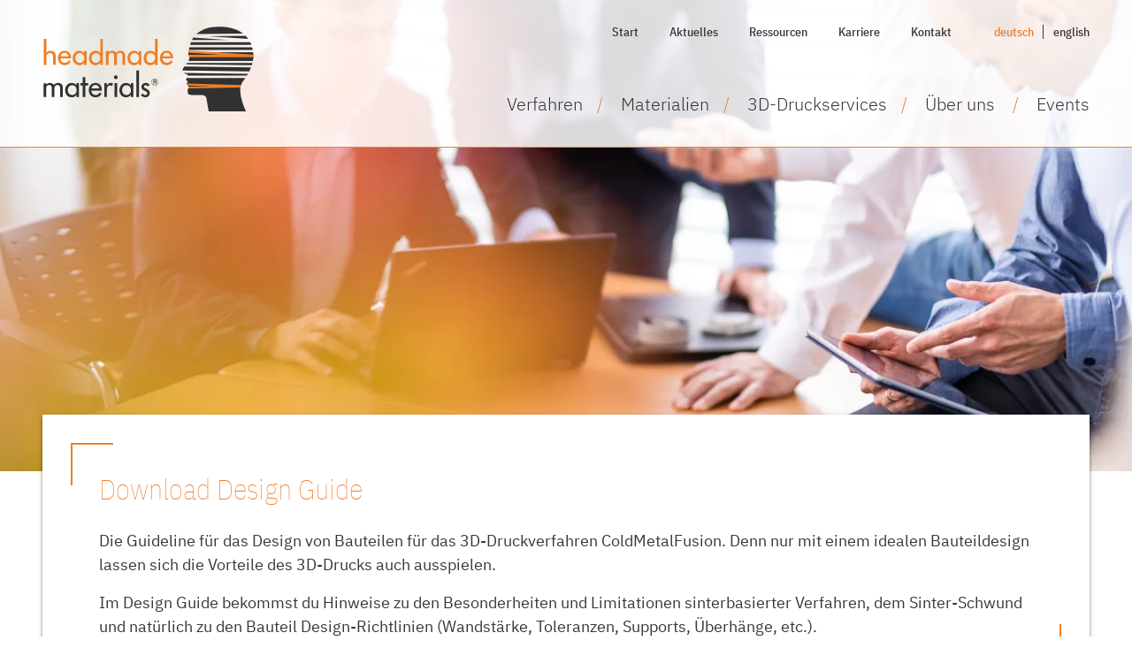

--- FILE ---
content_type: text/html; charset=UTF-8
request_url: https://www.headmade-materials.de/de/design-guide
body_size: 5746
content:
<!DOCTYPE html>
<html lang="de">
<head>
<meta charset="UTF-8">
<title>Design Guide - Headmade Materials</title>
<base href="https://www.headmade-materials.de/">
<meta name="robots" content="index,follow">
<meta name="description" content="">
<meta name="generator" content="Contao Open Source CMS">
<meta name="viewport" content="width=device-width, initial-scale=1">
<link rel="stylesheet" href="bundles/contaowowjs/animate.min.css?v=cc65f6e2"><link rel="stylesheet" href="assets/css/icons.min.css,theme-minimal.5ea07f6a.css,mmenu.css,glightbox.min...-89ad3e42.css"><script src="assets/js/jquery.min.js,mmenu.js-0e767290.js"></script><script src="system/modules/sharebuttons/assets/scripts.js?v=a2617057" async></script><script src="https://www.headmade-materials.de/hofff-contao-consent/status.js?banner=1&pageId=44"></script><script src="https://www.headmade-materials.de/bundles/hofffcontaoconsentcore/consent-manager.3247aa8f.js"></script><script id="hofff_consent_script_696d5d2537b0d">HofffConsentManager.render(document.getElementById('hofff_consent_script_696d5d2537b0d'),{"consentId":"analytics:matomo","content":"\u003C!-- Matomo --\u003E\n\u003Cscript\u003E\n  var _paq = window._paq = window._paq || [];\n  \/* tracker methods like \u0022setCustomDimension\u0022 should be called before \u0022trackPageView\u0022 *\/\n  _paq.push([\u0027trackPageView\u0027]);\n  _paq.push([\u0027enableLinkTracking\u0027]);\n  (function() {\n    var u=\u0022https:\/\/statistics.headmade-materials.de\/\u0022;\n    _paq.push([\u0027setTrackerUrl\u0027, u+\u0027matomo.php\u0027]);\n    _paq.push([\u0027setSiteId\u0027, \u00271\u0027]);\n    var d=document, g=d.createElement(\u0027script\u0027), s=d.getElementsByTagName(\u0027script\u0027)[0];\n    g.async=true; g.src=u+\u0027matomo.js\u0027; s.parentNode.insertBefore(g,s);\n  })();\n\u003C\/script\u003E\n\u003C!-- End Matomo Code --\u003E"})</script>
<script id="hofff_consent_script_696d5d2537cba">HofffConsentManager.render(document.getElementById('hofff_consent_script_696d5d2537cba'),{"consentId":"assets:19","content":"\u003C!-- Start of HubSpot Embed Code --\u003E\n\u003Cscript type=\u0022text\/javascript\u0022 id=\u0022hs-script-loader\u0022 async defer src=\u0022\/\/js.hs-scripts.com\/9032028.js\u0022\u003E\u003C\/script\u003E\n\u003C!-- End of HubSpot Embed Code --\u003E"})</script>
<link rel="alternate" hreflang="de" href="https://www.headmade-materials.de/de/design-guide">
<link rel="alternate" hreflang="x-default" href="https://www.headmade-materials.de/de/design-guide">
<link rel="alternate" hreflang="en" href="https://www.headmade-materials.de/en/design-guide">
<link rel="apple-touch-icon" sizes="180x180" href="/apple-touch-icon.png">
<link rel="icon" type="image/png" sizes="32x32" href="/favicon-32x32.png">
<link rel="icon" type="image/png" sizes="16x16" href="/favicon-16x16.png">
<link rel="manifest" href="/site.webmanifest" crossorigin="use-credentials">
<link rel="mask-icon" href="/safari-pinned-tab.svg" color="#f07e23">
<meta name="msapplication-TileColor" content="#ffffff">
<meta name="theme-color" content="#ffffff">
</head>
<body id="top">
<div id="wrapper">
<header id="header">
<div class="inside">
<a class="skip-main" href="de/design-guide#main">Zum Inhalt springen</a>
<div class="logo">
<a href="de/">
<img src="files/theme/misc/headmade-materials-logo.svg" alt="Headmade Materials Logo">
</a>
</div>
<div class="navigations">
<div class="topnav">
<!-- indexer::stop -->
<nav class="mod_customnav metanav block">
<a href="de/design-guide#skipNavigation5" class="invisible">Navigation überspringen</a>
<ul class="level_1">
<li class="first"><a href="de/" title="Start" class="first">Start</a></li>
<li class="no_header"><a href="de/aktuelles" title="Aktuelles" class="no_header">Aktuelles</a></li>
<li><a href="de/ressourcen" title="Ressourcen">Ressourcen</a></li>
<li><a href="de/karriere" title="Karriere">Karriere</a></li>
<li class="last"><a href="de/#kontakt" title="Kontakt" class="last">Kontakt</a></li>
</ul>
<span id="skipNavigation5" class="invisible"></span>
</nav>
<!-- indexer::continue -->
<!-- indexer::stop -->
<nav class="mod_changelanguage block" itemscope="" itemtype="http://schema.org/SiteNavigationElement">
<ul class="level_1">
<li class="lang-de active"><strong class="lang-de active">deutsch</strong></li>
<li class="lang-en"><a href="https://www.headmade-materials.de/en/design-guide" title="design guide" class="lang-en" hreflang="en" aria-label="Go to current page in Englisch">english</a></li>
</ul>
</nav>
<!-- indexer::continue -->
<div id="mobilenav">
<a href="#mmenu"><i class="fa fa-bars"></i></a>
</div>
</div>
<!-- indexer::stop -->
<nav class="mod_navigation mainnav block">
<a href="de/design-guide#skipNavigation3" class="invisible">Navigation überspringen</a>
<ul class="level_1" role="menubar">
<li class="sibling first"><a href="de/verfahren" title="Verfahren" class="sibling first" role="menuitem">Verfahren</a></li>
<li class="no_foot sibling"><a href="de/materialien" title="Materialien" class="no_foot sibling" role="menuitem">Materialien</a></li>
<li class="no_foot sibling"><a href="de/3d-druckservices" title="3D-Druckservices" class="no_foot sibling" role="menuitem">3D-Druckservices</a></li>
<li class="submenu sibling"><a href="de/ueber-uns" title="Über uns" class="submenu sibling" role="menuitem" aria-haspopup="true">Über uns</a>
<ul class="level_2" role="menu">
<li class="first"><a href="de/ueber-uns/qualitaetsmanagement" title="Qualitätsmanagement" class="first" role="menuitem">Qualitätsmanagement</a></li>
<li class="last"><a href="de/ueber-uns/nachhaltigkeit" title="Nachhaltigkeit" class="last" role="menuitem">Nachhaltigkeit</a></li>
</ul>
</li>
<li class="no_header sibling last"><a href="de/events" title="Events" class="no_header sibling last" rel="nofollow" role="menuitem">Events</a></li>
</ul>
<span id="skipNavigation3" class="invisible"></span>
</nav>
<!-- indexer::continue -->
</div>            </div>
</header>
<div id="container">
<main id="main">
<div class="inside">
<!-- indexer::stop -->
<div class="mod_pageimage position-top alignment-left">
<div class="inside">
<figure class="image_container">
<picture>
<source srcset="assets/images/2/Buero-Gruppenfoto-e8229c92.webp 1x, assets/images/5/Buero-Gruppenfoto-c80bff32.webp 2x" media="(max-width: 480px)" type="image/webp" width="480" height="480">
<source srcset="assets/images/9/Buero-Gruppenfoto-62b64400.jpg 1x, assets/images/b/Buero-Gruppenfoto-003a45a3.jpg 2x" media="(max-width: 480px)" width="480" height="480">
<source srcset="assets/images/9/Buero-Gruppenfoto-59789ab6.webp 1x, assets/images/8/Buero-Gruppenfoto-29a69f14.webp 2x" media="(max-width: 699px)" type="image/webp" width="699" height="500">
<source srcset="assets/images/c/Buero-Gruppenfoto-1b1e4663.jpg 1x, assets/images/8/Buero-Gruppenfoto-3ea8df44.jpg 2x" media="(max-width: 699px)" width="699" height="500">
<source srcset="assets/images/f/Buero-Gruppenfoto-ae775b5d.webp" media="(max-width: 1024px)" type="image/webp" width="1024" height="612">
<source srcset="assets/images/a/Buero-Gruppenfoto-d3d2dcba.jpg" media="(max-width: 1024px)" width="1024" height="612">
<source srcset="assets/images/8/Buero-Gruppenfoto-44f9ce7c.webp" media="(max-width: 1440px)" type="image/webp" width="1440" height="600">
<source srcset="assets/images/4/Buero-Gruppenfoto-49ae4cb1.jpg" media="(max-width: 1440px)" width="1440" height="600">
<source srcset="assets/images/8/Buero-Gruppenfoto-5fe0be72.webp" media="(max-width: 1920px)" type="image/webp" width="1920" height="800">
<source srcset="assets/images/0/Buero-Gruppenfoto-e6f7e0d3.jpg" media="(max-width: 1920px)" width="1920" height="800">
<source srcset="assets/images/2/Buero-Gruppenfoto-72318b9d.webp" type="image/webp" width="2000" height="854">
<img src="assets/images/1/Buero-Gruppenfoto-b64c35d2.jpg" width="2000" height="854" alt="Headmade Materials Team Besprechung" title="Headmade Gruppenfoto">
</picture>
</figure>
</div>
</div>
<!-- indexer::continue -->
<div class="mod_article position-top alignment-left block" id="article-679">
<div class="article_inside">
<div class="ce_text corners_shadow alignment-left appearance-layout-1 margin-bottom-large wow fadeInUp">
<div class="inside">
<div class="headline">
<h1 class="headline-size-xl">Download Design Guide</h1>
</div>
<p>Die Guideline für das Design von Bauteilen für das 3D-Druckverfahren ColdMetalFusion. Denn nur mit einem idealen Bauteildesign lassen sich die Vorteile des 3D-Drucks auch ausspielen.</p>
<p>Im Design Guide bekommst du Hinweise zu den Besonderheiten und Limitationen sinterbasierter Verfahren, dem Sinter-Schwund und natürlich zu den Bauteil Design-Richtlinien (Wandstärke, Toleranzen, Supports, Überhänge, etc.).</p>
</div>
</div>
</div>
</div>
<div class="mod_article width-medium position-top alignment-left block" id="article-680">
<div class="article_inside">
<!-- indexer::stop -->
<div class="ce_form block">
<form action="https://www.headmade-materials.de/de/design-guide" method="post" enctype="application/x-www-form-urlencoded">
<div class="formbody">
<input type="hidden" name="FORM_SUBMIT" value="auto_form_5">
<input type="hidden" name="REQUEST_TOKEN" value="">
<input type="hidden" name="MAX_FILE_SIZE" value="">
<div class="widget widget-select widget-salutation select mandatory">
<select name="salutation" id="ctrl_35" class="select mandatory" required>
<option value="">Bitte Anrede wählen*</option>
<option value="Herr">Herr</option>
<option value="Frau">Frau</option>
</select>
</div>
<div class="widget widget-text widget-name mandatory">
<input type="text" name="name" id="ctrl_36" class="text mandatory" value="" required placeholder="Name*">
</div>
<div class="widget widget-text widget-Unternehmen mandatory">
<input type="text" name="Unternehmen" id="ctrl_109" class="text mandatory" value="" required placeholder="Unternehmen*">
</div>
<div class="widget widget-text widget-email mandatory">
<input type="email" name="email" id="ctrl_37" class="text mandatory" value="" required placeholder="E-Mail*">
</div>
<div class="widget widget-text widget-phone">
<input type="tel" name="phone" id="ctrl_38" class="text" value="" placeholder="Telefon">
</div>
<div class="widget widget-checkbox widget-privacy mandatory">
<fieldset id="ctrl_39" class="checkbox_container mandatory">
<input type="hidden" name="privacy" value="">
<span><input type="checkbox" name="privacy" id="opt_39_0" class="checkbox" value="Datenschutz akzeptiert" required> <label id="lbl_39_0" for="opt_39_0">Ich habe die Datenschutzverordnung zur Kenntnis genommen und bin damit einverstanden zukünftig zu Informations- und Werbezwecken kontaktiert zu werden. Diese Einwilligung kann jederzeit kostenfrei widerrufen werden, indem Sie auf den Link zum Abbestellen am Ende einer jeden E-Mail klicken.</label></span>
</fieldset>
</div>
<div class="widget widget-explanation explanation">
<p>Headmade Materials möchte Ihnen zukünftig gerne per E-Mail Informationen zu Produkten schicken und Sie über Events, Webinare und Neuerungen rund um Headmade Materials und ColdMetalFusion auf dem Laufenden halten.</p></div>
<div class="widget widget-captcha mandatory widget-captcha_41">
<label for="ctrl_41">
<span class="invisible">Pflichtfeld </span>Abfrage<span class="mandatory">*</span>
</label>
<input type="text" name="captcha_41" id="ctrl_41" class="captcha mandatory" value="" aria-describedby="captcha_text_41" maxlength="2" required>
<span id="captcha_text_41" class="captcha_text">&#66;&#x69;&#116;&#x74;&#101;&#x20;&#97;&#x64;&#100;&#x69;&#101;&#x72;&#101;&#x6E;&#32;&#x53;&#105;&#x65;&#32;&#x34;&#32;&#x75;&#110;&#x64;&#32;&#x34;&#46;</span>
<input type="hidden" name="captcha_41_hash" value="">
<div style="display:none">
<label for="ctrl_41_hp">Do not fill in this field</label>
<input type="text" name="captcha_41_name" id="ctrl_41_hp" value="">
</div>
<script src="/_contao/captcha/de" data-id="41" data-name="captcha_41" async></script>
</div>
<div class="widget widget-submit widget-">
<button type="submit" id="ctrl_42" class="submit">Absenden</button>
</div>
</div>
</form>
<script>(function(){var form=document.querySelector('input[name="FORM_SUBMIT"][value="auto_form_5"]').form;if(!form){return}
var triggeredButton=null;function request(method,uri,body,callback){var body=body||null;var request=new XMLHttpRequest();request.open(method,uri,!0);request.setRequestHeader('Accept','text/html');request.setRequestHeader('X-Requested-With','XMLHttpRequest');request.setRequestHeader('Contao-Ajax-Form','auto_form_5');form.classList.add('ajax-loading');request.onload=function(){form.classList.remove('ajax-loading');callback.apply(this);var event=new Event('ajax_change');form.dispatchEvent(event);window.dispatchEvent(event)};request.send(body)}
function addButtonEvents(form){var buttons=form.querySelectorAll('input[type="submit"],button[type="submit"]');for(var i=0;i<buttons.length;i++){buttons[i].addEventListener('click',function(e){triggeredButton=e.currentTarget})}}
function updateContent(form,data,action){var action=action||form.action;if('true'===data){return}
form.action=action;form.innerHTML='';form.append(document.createRange().createContextualFragment(data));addButtonEvents(form)}
form.addEventListener('submit',function(e){e.preventDefault();var formData=new FormData(form);if(triggeredButton){formData.append(triggeredButton.name,triggeredButton.value)}
request('POST',form.action,formData,function(){var location=this.getResponseHeader('X-Ajax-Location');if(!location){updateContent(form,this.responseText);return}
request('GET',location,null,function(){updateContent(form,this.responseText,location)})})});addButtonEvents(form)})()</script>
</div>
<!-- indexer::continue -->
</div>
</div>
</div>
</main>
</div>
<footer id="footer">
<div class="inside">
<div class="line"></div>
<div class="footer__nav">
<!-- indexer::stop -->
<nav class="mod_customnav footernav block">
<h4>Technologie</h4>
<a href="de/design-guide#skipNavigation7" class="invisible">Navigation überspringen</a>
<ul class="level_1">
<li class="first"><a href="de/verfahren" title="Verfahren" class="first">Verfahren</a></li>
<li class="no_foot"><a href="de/materialien" title="Materialien" class="no_foot">Materialien</a></li>
<li class="no_foot"><a href="de/3d-druckservices" title="3D-Druckservices" class="no_foot">3D-Druckservices</a></li>
<li class="last"><a href="de/ressourcen" title="Ressourcen" class="last">Ressourcen</a></li>
</ul>
<span id="skipNavigation7" class="invisible"></span>
</nav>
<!-- indexer::continue -->
<!-- indexer::stop -->
<nav class="mod_customnav footernav block">
<h4>Unternehmen</h4>
<a href="de/design-guide#skipNavigation8" class="invisible">Navigation überspringen</a>
<ul class="level_1">
<li class="first"><a href="de/ueber-uns" title="Über uns" class="first">Über uns</a></li>
<li class="no_header"><a href="de/aktuelles" title="Aktuelles" class="no_header">Aktuelles</a></li>
<li class="last"><a href="de/karriere" title="Karriere" class="last">Karriere</a></li>
</ul>
<span id="skipNavigation8" class="invisible"></span>
</nav>
<!-- indexer::continue -->
<!-- indexer::stop -->
<nav class="mod_customnav footernav block">
<h4>Rechtliches</h4>
<a href="de/design-guide#skipNavigation11" class="invisible">Navigation überspringen</a>
<ul class="level_1">
<li class="no_header first"><a href="de/impressum" title="Impressum" class="no_header first">Impressum</a></li>
<li class="no_header"><a href="de/datenschutz" title="Datenschutz" class="no_header">Datenschutz</a></li>
<li class="no_header last"><a href="de/agb" title="AGB" class="no_header last">AGB</a></li>
</ul>
<span id="skipNavigation11" class="invisible"></span>
</nav>
<!-- indexer::continue -->
</div>
<div class="socials">
<!-- indexer::stop -->
<div class="mod_sharebuttons">
<h5>Teilen</h5>
<!-- indexer::stop -->
<div class="sharebuttons">
<ul class="theme simpleicons_white">
<li><a class="facebook" href="https://www.facebook.com/sharer/sharer.php?u=https%3A%2F%2Fwww.headmade-materials.de%2Fde%2Fdesign-guide&amp;t=Design%20Guide" rel="noopener noreferrer nofollow" data-escargot-ignore title="auf Facebook teilen" onclick="return shd.open(this.href,600,300);">Facebook</a></li>
<li><a class="twitter" href="https://twitter.com/intent/tweet?url=https%3A%2F%2Fwww.headmade-materials.de%2Fde%2Fdesign-guide&amp;text=Design%20Guide" rel="noopener noreferrer nofollow" data-escargot-ignore title="auf Twitter teilen" onclick="return shd.open(this.href,500,260);">Twitter</a></li>
<li><a class="linkedin" href="https://www.linkedin.com/shareArticle?mini=true&amp;url=https%3A%2F%2Fwww.headmade-materials.de%2Fde%2Fdesign-guide&amp;title=Design%20Guide" rel="noopener noreferrer nofollow" data-escargot-ignore title="auf LinkedIn teilen" onclick="return shd.open(this.href,520,570);">LinkedIn</a></li>
</ul>
</div>
<!-- indexer::continue -->
</div>
<!-- indexer::continue -->
<div class="social_links">
<h5 class="headline">
Folgen
</h5>
<div class="links">
<a class="first" href="https://www.linkedin.com/company/headmade-materials-gmbh/?originalSubdomain=de" target="_blank"><i class="fab fa-linkedin-in"></i></a>
<a href="https://www.xing.com/pages/headmadematerialsgmbh" target="_blank"><i class="fab fa-xing"></i></a>
<a href="https://www.facebook.com/HeadmadeMaterials" target="_blank"><i class="fab fa-facebook-square"></i></a>
<a class="last" href="https://www.instagram.com/headmadematerials" target="_blank"><i class="fab fa-instagram"></i></a>
</div>
</div>
</div>
<div class="copyright">
© Headmade Materials GmbH
</div>
<a href="" class="hofff-consent-show-privacy-settings privacy-settings-link" title="Privatsphäre-Einstellungen öffnen">Privatsphäre-Einstellungen</a>
<!-- indexer::stop -->
<nav class="mod_mmenu mobilenav" id="mmenu">
<ul class="level_1">
<li class="sibling first"><a href="de/verfahren" title="Verfahren" class="sibling first" itemprop="url"><span itemprop="name">Verfahren</span></a></li>
<li class="no_foot sibling"><a href="de/materialien" title="Materialien" class="no_foot sibling" itemprop="url"><span itemprop="name">Materialien</span></a></li>
<li class="no_foot sibling"><a href="de/3d-druckservices" title="3D-Druckservices" class="no_foot sibling" itemprop="url"><span itemprop="name">3D-Druckservices</span></a></li>
<li class="submenu sibling"><a href="de/ueber-uns" title="Über uns" class="submenu sibling" aria-haspopup="true" itemprop="url"><span itemprop="name">Über uns</span></a>
<ul class="level_2">
<li class="first"><a href="de/ueber-uns/qualitaetsmanagement" title="Qualitätsmanagement" class="first" itemprop="url"><span itemprop="name">Qualitätsmanagement</span></a></li>
<li class="last"><a href="de/ueber-uns/nachhaltigkeit" title="Nachhaltigkeit" class="last" itemprop="url"><span itemprop="name">Nachhaltigkeit</span></a></li>
</ul>
</li>
<li class="no_header sibling"><a href="de/aktuelles" title="Aktuelles" class="no_header sibling" itemprop="url"><span itemprop="name">Aktuelles</span></a></li>
<li class="no_header sibling"><a href="de/events" title="Events" class="no_header sibling" itemprop="url"><span itemprop="name">Events</span></a></li>
<li class="sibling"><a href="de/#kontakt" title="Kontakt" class="sibling" itemprop="url"><span itemprop="name">Kontakt</span></a></li>
<li class="sibling"><a href="de/karriere" title="Karriere" class="sibling" itemprop="url"><span itemprop="name">Karriere</span></a></li>
<li class="sibling last"><a href="de/ressourcen" title="Ressourcen" class="sibling last" itemprop="url"><span itemprop="name">Ressourcen</span></a></li>
<li class="language">
<!-- indexer::stop -->
<nav class="mod_changelanguage block" itemscope="" itemtype="http://schema.org/SiteNavigationElement">
<ul class="level_1">
<li class="lang-de active"><strong class="lang-de active">deutsch</strong></li>
<li class="lang-en"><a href="https://www.headmade-materials.de/en/design-guide" title="design guide" class="lang-en" hreflang="en" aria-label="Go to current page in Englisch">english</a></li>
</ul>
</nav>
<!-- indexer::continue -->
</li>
</ul>
</nav>
<!-- indexer::continue -->
</div>
</footer>
</div>
<script src="assets/jquery-ui/js/jquery-ui.min.js"></script>
<script>jQuery(function($){$(document).ready(function(){$(document).accordion({heightStyle:'content',header:'div.toggler',collapsible:!0,active:!1,create:function(event,ui){ui.header.addClass('active');$('div.toggler').attr('tabindex',0)},activate:function(event,ui){ui.newHeader.addClass('active');ui.oldHeader.removeClass('active');$('div.toggler').attr('tabindex',0);var scrollTop=$(".accordion").scrollTop();if(!ui.newHeader.length)return;var top=$(ui.newHeader).offset().top;$("html,body").animate({scrollTop:scrollTop+top-100},(600))}})})})</script><script src="bundles/contaowowjs/wow.min.js"></script><script>new WOW().init()</script>
<script src="bundles/contaoglightbox/js/glightbox.min.js?v=7236568f"></script><script>(function(){'use strict';document.querySelectorAll('a[data-lightbox]').forEach((element)=>{if(!!element.dataset.lightbox){element.setAttribute('data-gallery',element.dataset.lightbox)}else{element.setAttribute('data-gallery',crypto.randomUUID())}});GLightbox({selector:'a[data-lightbox]'})})()</script>
<img src="/_contao/check_cookies" width="1" height="1" class="invisible" alt aria-hidden="true" onload="this.parentNode.removeChild(this)"><script src="/_contao/request_token_script" async></script><script>document.addEventListener("DOMContentLoaded",function(){const menu=document.querySelector('#mmenu');if(null!==menu&&0===menu.querySelectorAll('li.active').length){const trails=menu.querySelectorAll('li.trail');if(0<trails.length){trails.item(trails.length-1).classList.add('active')}}
new Mmenu('#mmenu',{"navbar":{"title":"Men\u00fc"},"offCanvas":{"position":"left-front"},"theme":"light"},{"classNames":{"selected":"active"},"offCanvas":{"page":{"selector":"#wrapper"}}})})</script>
<script>wow=new WOW({offset:200,mobile:!0,live:!0})
wow.init()</script>
<script>$(window).scroll(function(){if($(this).scrollTop()>20){$('#header').addClass("fixed")}
if($(this).scrollTop()<20){$('#header').removeClass("fixed")}});$(document).ready(function(){var back_to_top_button=['<a href="#top" class="back-to-top"><i class="fas fa-chevron-up"></i></a>'].join("");$("body").append(back_to_top_button)
$(".back-to-top").hide();$(function(){$(window).scroll(function(){if($(this).scrollTop()>100){$('.back-to-top').fadeIn()}else{$('.back-to-top').fadeOut()}});$('.back-to-top').click(function(){$('body,html').animate({scrollTop:0},800);return!1})})})</script>
<script type="application/ld+json">
{
    "@context": "https:\/\/schema.org",
    "@graph": [
        {
            "@type": "WebPage"
        }
    ]
}
</script>
<script type="application/ld+json">
{
    "@context": "https:\/\/schema.contao.org",
    "@graph": [
        {
            "@type": "Page",
            "fePreview": false,
            "groups": [],
            "noSearch": false,
            "pageId": 44,
            "protected": false,
            "title": "Design Guide"
        }
    ]
}
</script></body>
</html>

--- FILE ---
content_type: text/css
request_url: https://www.headmade-materials.de/assets/css/icons.min.css,theme-minimal.5ea07f6a.css,mmenu.css,glightbox.min...-89ad3e42.css
body_size: 24996
content:
.download-element{padding:3px 6px 3px 22px;background:url(../../assets/contao/images/iconPLAIN.svg) left center no-repeat}ul.enclosure{padding-left:0}li.download-element{list-style-type:none}.ext-xl{background-image:url(../../assets/contao/images/iconXL.svg)}.ext-xls{background-image:url(../../assets/contao/images/iconXLS.svg)}.ext-xlsx{background-image:url(../../assets/contao/images/iconXLSX.svg)}.ext-hqx{background-image:url(../../assets/contao/images/iconHQX.svg)}.ext-cpt{background-image:url(../../assets/contao/images/iconCPT.svg)}.ext-bin{background-image:url(../../assets/contao/images/iconBIN.svg)}.ext-doc{background-image:url(../../assets/contao/images/iconDOC.svg)}.ext-docx{background-image:url(../../assets/contao/images/iconDOCX.svg)}.ext-word{background-image:url(../../assets/contao/images/iconWORD.svg)}.ext-cto{background-image:url(../../assets/contao/images/iconCTO.svg)}.ext-dms{background-image:url(../../assets/contao/images/iconDMS.svg)}.ext-lha{background-image:url(../../assets/contao/images/iconLHA.svg)}.ext-lzh{background-image:url(../../assets/contao/images/iconLZH.svg)}.ext-exe{background-image:url(../../assets/contao/images/iconEXE.svg)}.ext-class{background-image:url(../../assets/contao/images/iconCLASS.svg)}.ext-so{background-image:url(../../assets/contao/images/iconSO.svg)}.ext-sea{background-image:url(../../assets/contao/images/iconSEA.svg)}.ext-dll{background-image:url(../../assets/contao/images/iconDLL.svg)}.ext-oda{background-image:url(../../assets/contao/images/iconODA.svg)}.ext-pdf{background-image:url(../../assets/contao/images/iconPDF.svg)}.ext-ai{background-image:url(../../assets/contao/images/iconAI.svg)}.ext-eps{background-image:url(../../assets/contao/images/iconEPS.svg)}.ext-ps{background-image:url(../../assets/contao/images/iconPS.svg)}.ext-pps{background-image:url(../../assets/contao/images/iconPPS.svg)}.ext-ppt{background-image:url(../../assets/contao/images/iconPPT.svg)}.ext-pptx{background-image:url(../../assets/contao/images/iconPPTX.svg)}.ext-smi{background-image:url(../../assets/contao/images/iconSMI.svg)}.ext-smil{background-image:url(../../assets/contao/images/iconSMIL.svg)}.ext-mif{background-image:url(../../assets/contao/images/iconMIF.svg)}.ext-odc{background-image:url(../../assets/contao/images/iconODC.svg)}.ext-odf{background-image:url(../../assets/contao/images/iconODF.svg)}.ext-odg{background-image:url(../../assets/contao/images/iconODG.svg)}.ext-odi{background-image:url(../../assets/contao/images/iconODI.svg)}.ext-odp{background-image:url(../../assets/contao/images/iconODP.svg)}.ext-ods{background-image:url(../../assets/contao/images/iconODS.svg)}.ext-odt{background-image:url(../../assets/contao/images/iconODT.svg)}.ext-wbxml{background-image:url(../../assets/contao/images/iconWBXML.svg)}.ext-wmlc{background-image:url(../../assets/contao/images/iconWMLC.svg)}.ext-dmg{background-image:url(../../assets/contao/images/iconDMG.svg)}.ext-dcr{background-image:url(../../assets/contao/images/iconDCR.svg)}.ext-dir{background-image:url(../../assets/contao/images/iconDIR.svg)}.ext-dxr{background-image:url(../../assets/contao/images/iconDXR.svg)}.ext-dvi{background-image:url(../../assets/contao/images/iconDVI.svg)}.ext-gtar{background-image:url(../../assets/contao/images/iconGTAR.svg)}.ext-inc{background-image:url(../../assets/contao/images/iconINC.svg)}.ext-php{background-image:url(../../assets/contao/images/iconPHP.svg)}.ext-php3{background-image:url(../../assets/contao/images/iconPHP3.svg)}.ext-php4{background-image:url(../../assets/contao/images/iconPHP4.svg)}.ext-php5{background-image:url(../../assets/contao/images/iconPHP5.svg)}.ext-phtml{background-image:url(../../assets/contao/images/iconPHTML.svg)}.ext-phps{background-image:url(../../assets/contao/images/iconPHPS.svg)}.ext-js{background-image:url(../../assets/contao/images/iconJS.svg)}.ext-psd{background-image:url(../../assets/contao/images/iconPSD.svg)}.ext-rar{background-image:url(../../assets/contao/images/iconRAR.svg)}.ext-fla{background-image:url(../../assets/contao/images/iconFLA.svg)}.ext-swf{background-image:url(../../assets/contao/images/iconSWF.svg)}.ext-sit{background-image:url(../../assets/contao/images/iconSIT.svg)}.ext-tar{background-image:url(../../assets/contao/images/iconTAR.svg)}.ext-tgz{background-image:url(../../assets/contao/images/iconTGZ.svg)}.ext-xhtml{background-image:url(../../assets/contao/images/iconXHTML.svg)}.ext-xht{background-image:url(../../assets/contao/images/iconXHT.svg)}.ext-zip{background-image:url(../../assets/contao/images/iconZIP.svg)}.ext-m4a{background-image:url(../../assets/contao/images/iconM4A.svg)}.ext-mp3{background-image:url(../../assets/contao/images/iconMP3.svg)}.ext-wma{background-image:url(../../assets/contao/images/iconWMA.svg)}.ext-mpeg{background-image:url(../../assets/contao/images/iconMPEG.svg)}.ext-wav{background-image:url(../../assets/contao/images/iconWAV.svg)}.ext-ogg{background-image:url(../../assets/contao/images/iconOGG.svg)}.ext-mid{background-image:url(../../assets/contao/images/iconMID.svg)}.ext-midi{background-image:url(../../assets/contao/images/iconMIDI.svg)}.ext-aif{background-image:url(../../assets/contao/images/iconAIF.svg)}.ext-aiff{background-image:url(../../assets/contao/images/iconAIFF.svg)}.ext-aifc{background-image:url(../../assets/contao/images/iconAIFC.svg)}.ext-ram{background-image:url(../../assets/contao/images/iconRAM.svg)}.ext-rm{background-image:url(../../assets/contao/images/iconRM.svg)}.ext-rpm{background-image:url(../../assets/contao/images/iconRPM.svg)}.ext-ra{background-image:url(../../assets/contao/images/iconRA.svg)}.ext-bmp{background-image:url(../../assets/contao/images/iconBMP.svg)}.ext-gif{background-image:url(../../assets/contao/images/iconGIF.svg)}.ext-jpeg{background-image:url(../../assets/contao/images/iconJPEG.svg)}.ext-jpg{background-image:url(../../assets/contao/images/iconJPG.svg)}.ext-jpe{background-image:url(../../assets/contao/images/iconJPE.svg)}.ext-png{background-image:url(../../assets/contao/images/iconPNG.svg)}.ext-tiff{background-image:url(../../assets/contao/images/iconTIFF.svg)}.ext-tif{background-image:url(../../assets/contao/images/iconTIF.svg)}.ext-svg{background-image:url(../../assets/contao/images/iconSVG.svg)}.ext-svgz{background-image:url(../../assets/contao/images/iconSVGZ.svg)}.ext-webp{background-image:url(../../assets/contao/images/iconWEBP.svg)}.ext-avif{background-image:url(../../assets/contao/images/iconAVIF.svg)}.ext-heic{background-image:url(../../assets/contao/images/iconHEIC.svg)}.ext-jxl{background-image:url(../../assets/contao/images/iconJXL.svg)}.ext-eml{background-image:url(../../assets/contao/images/iconEML.svg)}.ext-asp{background-image:url(../../assets/contao/images/iconASP.svg)}.ext-css{background-image:url(../../assets/contao/images/iconCSS.svg)}.ext-scss{background-image:url(../../assets/contao/images/iconSCSS.svg)}.ext-less{background-image:url(../../assets/contao/images/iconLESS.svg)}.ext-html{background-image:url(../../assets/contao/images/iconHTML.svg)}.ext-htm{background-image:url(../../assets/contao/images/iconHTM.svg)}.ext-md{background-image:url(../../assets/contao/images/iconMD.svg)}.ext-shtml{background-image:url(../../assets/contao/images/iconSHTML.svg)}.ext-txt{background-image:url(../../assets/contao/images/iconTXT.svg)}.ext-text{background-image:url(../../assets/contao/images/iconTEXT.svg)}.ext-log{background-image:url(../../assets/contao/images/iconLOG.svg)}.ext-rtx{background-image:url(../../assets/contao/images/iconRTX.svg)}.ext-rtf{background-image:url(../../assets/contao/images/iconRTF.svg)}.ext-xml{background-image:url(../../assets/contao/images/iconXML.svg)}.ext-xsl{background-image:url(../../assets/contao/images/iconXSL.svg)}.ext-mp4{background-image:url(../../assets/contao/images/iconMP4.svg)}.ext-m4v{background-image:url(../../assets/contao/images/iconM4V.svg)}.ext-mov{background-image:url(../../assets/contao/images/iconMOV.svg)}.ext-wmv{background-image:url(../../assets/contao/images/iconWMV.svg)}.ext-webm{background-image:url(../../assets/contao/images/iconWEBM.svg)}.ext-qt{background-image:url(../../assets/contao/images/iconQT.svg)}.ext-rv{background-image:url(../../assets/contao/images/iconRV.svg)}.ext-avi{background-image:url(../../assets/contao/images/iconAVI.svg)}.ext-ogv{background-image:url(../../assets/contao/images/iconOGV.svg)}.ext-movie{background-image:url(../../assets/contao/images/iconMOVIE.svg)}
#hofff-consent-banner{background-color:#dee2e6;bottom:0;box-sizing:border-box;left:0;max-height:100%;overflow-y:auto;position:fixed;width:100%;z-index:10000}#hofff-consent-banner .hofff-consent-outdated-note{font-size:.875rem}.hofff-consent-switch{display:inline-block!important}.hofff-consent-group-checkbox,.hofff-consent-tag-checkbox{transition:color .5s ease-in-out}.hofff-consent-feedback{background-image:url("data:image/svg+xml;charset=utf-8,%3Csvg xmlns='http://www.w3.org/2000/svg' width='8' height='8'%3E%3Cpath fill='%2328a745' d='M2.3 6.73.6 4.53c-.4-1.04.46-1.4 1.1-.8l1.1 1.4 3.4-3.8c.6-.63 1.6-.27 1.2.7l-4 4.6c-.43.5-.8.4-1.1.1z'/%3E%3C/svg%3E");background-position:left .5rem center;background-repeat:no-repeat;background-size:calc(.75em + .375rem) calc(.5em + .375rem);display:inline-block!important;opacity:0;padding-left:1.5rem;transition:opacity .5s;width:auto!important}.is-valid~.hofff-consent-feedback{opacity:1}
@charset "UTF-8";/*!
 * mmenu.js
 * mmenujs.com
 *
 * Copyright (c) Fred Heusschen
 * frebsite.nl
 *
 * License: CC-BY-NC-4.0
 * http://creativecommons.org/licenses/by-nc/4.0/
 */:root{--mm-lineheight:22px}.mm-hidden{display:none!important}.mm-wrapper{overflow-x:hidden;position:relative}.mm-menu,.mm-menu *,.mm-menu :after,.mm-menu :before{-webkit-transition-property:none;-o-transition-property:none;transition-property:none;-webkit-transition-duration:.4s;-o-transition-duration:.4s;transition-duration:.4s;-webkit-transition-timing-function:ease;-o-transition-timing-function:ease;transition-timing-function:ease}:root{--mm-blocker-visibility-delay:0.4s;--mm-blocker-opacity-delay:0s}.mm-blocker{display:block;position:absolute;bottom:100%;top:0;right:0;left:0;z-index:3;opacity:0;background:var(--mm-color-background);-webkit-transition:bottom 0s ease var(--mm-blocker-visibility-delay),width .4s ease,opacity .4s ease var(--mm-blocker-opacity-delay),-webkit-transform .4s ease;transition:bottom 0s ease var(--mm-blocker-visibility-delay),width .4s ease,opacity .4s ease var(--mm-blocker-opacity-delay),-webkit-transform .4s ease;-o-transition:bottom 0s ease var(--mm-blocker-visibility-delay),width .4s ease,opacity .4s ease var(--mm-blocker-opacity-delay),transform .4s ease;transition:bottom 0s ease var(--mm-blocker-visibility-delay),width .4s ease,opacity .4s ease var(--mm-blocker-opacity-delay),transform .4s ease;transition:bottom 0s ease var(--mm-blocker-visibility-delay),width .4s ease,opacity .4s ease var(--mm-blocker-opacity-delay),transform .4s ease,-webkit-transform .4s ease}.mm-blocker:focus-visible{opacity:.75}.mm-btn{-webkit-box-flex:0;-ms-flex-positive:0;flex-grow:0;-ms-flex-negative:0;flex-shrink:0;display:-webkit-box;display:-ms-flexbox;display:flex;-webkit-box-align:center;-ms-flex-align:center;align-items:center;-webkit-box-pack:center;-ms-flex-pack:center;justify-content:center;position:relative;width:50px;padding:0}.mm-btn--next,[dir=rtl] .mm-btn--prev{--mm-btn-rotate:135deg}.mm-btn--prev,[dir=rtl] .mm-btn--next{--mm-btn-rotate:-45deg}.mm-btn--next:after,.mm-btn--prev:before{content:"";display:block;position:absolute;top:0;bottom:0;width:8px;height:8px;margin:auto;-webkit-box-sizing:border-box;box-sizing:border-box;border:2px solid var(--mm-color-icon);border-bottom:none;border-right:none;-webkit-transform:rotate(var(--mm-btn-rotate));-ms-transform:rotate(var(--mm-btn-rotate));transform:rotate(var(--mm-btn-rotate))}.mm-btn--prev:before{inset-inline-start:23px}.mm-btn--next:after{inset-inline-end:23px}.mm-btn--close:before{content:"×";font-size:150%}.mm-btnreset{padding:0;background:0 0;border:none;cursor:pointer}.mm-divider{-o-text-overflow:ellipsis;text-overflow:ellipsis;white-space:nowrap;overflow:hidden;position:-webkit-sticky;position:sticky;z-index:2;top:0;min-height:var(--mm-lineheight);padding:calc((var(--mm-listitem-size) * .65 - var(--mm-lineheight)) * .5) 20px;font-size:75%;text-transform:uppercase;background:var(--mm-color-background);background-image:-webkit-gradient(linear,left top,left bottom,from(var(--mm-color-background-highlight)),to(var(--mm-color-background-highlight)));background-image:-o-linear-gradient(var(--mm-color-background-highlight),var(--mm-color-background-highlight));background-image:linear-gradient(var(--mm-color-background-highlight),var(--mm-color-background-highlight));opacity:1;-webkit-transition-property:opacity;-o-transition-property:opacity;transition-property:opacity}.mm-navbar:not(.mm-hidden)~.mm-listview .mm-divider{top:var(--mm-navbar-size)}:root{--mm-listitem-size:50px}.mm-listitem{display:-webkit-box;display:-ms-flexbox;display:flex;-ms-flex-wrap:wrap;flex-wrap:wrap;position:relative;padding:0;margin:0;color:var(--mm-color-text);border-color:var(--mm-color-border)}.mm-listitem:after{content:"";border-color:inherit;border-bottom-width:1px;border-bottom-style:solid;display:block;position:absolute;inset-inline-start:20px;inset-inline-end:0;bottom:0}.mm-listitem__btn,.mm-listitem__text{padding:calc((var(--mm-listitem-size) - var(--mm-lineheight))/ 2) 0}.mm-listitem__text{-webkit-box-flex:1;-ms-flex-positive:1;flex-grow:1;-ms-flex-preferred-size:10%;flex-basis:10%;display:block;padding-left:20px;padding-right:20px;-o-text-overflow:ellipsis;text-overflow:ellipsis;white-space:nowrap;overflow:hidden}.mm-listitem__btn{display:block;position:relative;width:auto;-webkit-padding-end:50px;padding-inline-end:50px;border-color:inherit;background:rgba(3,2,1,0)}.mm-listitem__btn:not(.mm-listitem__text){border-left-width:1px;border-left-style:solid}.mm-listitem--selected>.mm-listitem__text{background:var(--mm-color-background-emphasis)}.mm-listitem--opened>.mm-listitem__btn,.mm-listitem--opened>.mm-panel{background:var(--mm-color-background-highlight)}.mm-listview{list-style:none;display:block;padding:0;margin:0}.mm-menu{display:-webkit-box;display:-ms-flexbox;display:flex;-webkit-box-orient:vertical;-webkit-box-direction:normal;-ms-flex-direction:column;flex-direction:column;padding:0;margin:0;position:absolute;top:0;right:0;bottom:0;left:0;z-index:0;-ms-scroll-chaining:none;overscroll-behavior:none;background:var(--mm-color-background);border-color:var(--mm-color-border);color:var(--mm-color-text);line-height:var(--mm-lineheight);-webkit-tap-highlight-color:var(--mm-color-background-emphasis);-webkit-font-smoothing:antialiased;-moz-osx-font-smoothing:grayscale}.mm-menu ::-webkit-input-placeholder{color:var(--mm-color-text-dimmed)}.mm-menu ::-moz-placeholder{color:var(--mm-color-text-dimmed)}.mm-menu :-ms-input-placeholder{color:var(--mm-color-text-dimmed)}.mm-menu ::-ms-input-placeholder{color:var(--mm-color-text-dimmed)}.mm-menu ::placeholder{color:var(--mm-color-text-dimmed)}.mm-menu,.mm-menu *{-webkit-box-sizing:border-box;box-sizing:border-box}.mm-menu :focus,.mm-menu :focus-visible,.mm-menu:focus,.mm-menu:focus-visible{outline:0}.mm-menu a,.mm-menu button,.mm-menu label{color:inherit}.mm-menu a:focus,.mm-menu button:focus,.mm-menu label:focus{outline:0}.mm-menu a:focus-visible,.mm-menu button:focus-visible,.mm-menu label:focus-visible{outline:2px solid var(--mm-color-focusring);outline-offset:-5px}.mm-menu input:focus,.mm-menu input:focus-visible,.mm-menu select:focus,.mm-menu select:focus-visible,.mm-menu textarea:focus,.mm-menu textarea:focus-visible{outline:2px solid var(--mm-color-focusring);outline-offset:2px}.mm-menu a,.mm-menu a:active,.mm-menu a:hover,.mm-menu a:link,.mm-menu a:visited{text-decoration:none;color:inherit}:root{--mm-navbar-size:50px}.mm-navbar{display:-webkit-box;display:-ms-flexbox;display:flex;position:-webkit-sticky;position:sticky;top:0;z-index:2;min-height:var(--mm-navbar-size);padding-top:env(safe-area-inset-top);color:var(--mm-color-text-dimmed);text-align:center;opacity:1;background:var(--mm-color-background);border-bottom:1px solid var(--mm-color-border);-webkit-transition-property:opacity;-o-transition-property:opacity;transition-property:opacity}.mm-navbar>*{-webkit-box-flex:1;-ms-flex-positive:1;flex-grow:1;display:-webkit-box;display:-ms-flexbox;display:flex;-webkit-box-align:center;-ms-flex-align:center;align-items:center;-webkit-box-pack:center;-ms-flex-pack:center;justify-content:center;-webkit-box-sizing:border-box;box-sizing:border-box}.mm-navbar__btn{-webkit-box-flex:0;-ms-flex-positive:0;flex-grow:0}.mm-navbar__title{-webkit-box-flex:1;-ms-flex:1 1 50%;flex:1 1 50%;display:-webkit-box;display:-ms-flexbox;display:flex;padding:0 20px;overflow:hidden}.mm-navbar__title[href="#"]{pointer-events:none}.mm-navbar__title>span{-o-text-overflow:ellipsis;text-overflow:ellipsis;white-space:nowrap;overflow:hidden}.mm-btn.mm-hidden+.mm-navbar__title:not(:last-child){-webkit-padding-start:60px;padding-inline-start:60px;-webkit-padding-end:10px;padding-inline-end:10px}.mm-btn:not(.mm-hidden)+.mm-navbar__title:last-child{-webkit-padding-start:10px;padding-inline-start:10px;-webkit-padding-end:60px;padding-inline-end:60px}.mm-panel{--mm-panel-child-offset:100%;--mm-panel-parent-offset:-30%;position:absolute;left:0;right:0;top:0;bottom:0;z-index:1;-webkit-overflow-scrolling:touch;overflow:hidden;overflow-y:auto;-ms-scroll-chaining:none;overscroll-behavior:contain;color:var(--mm-color-text);border-color:var(--mm-color-border);background:var(--mm-color-background);-webkit-transform:translate3d(var(--mm-panel-child-offset),0,0);transform:translate3d(var(--mm-panel-child-offset),0,0);-webkit-transition-property:inset-inline-start,-webkit-transform;transition-property:inset-inline-start,-webkit-transform;-o-transition-property:transform,inset-inline-start;transition-property:transform,inset-inline-start;transition-property:transform,inset-inline-start,-webkit-transform}[dir=rtl] .mm-panel{--mm-panel-child-offset:-100%;--mm-panel-parent-offset:30%}.mm-panel:after{content:"";display:block;height:var(--mm-listitem-size)}.mm-panel:focus{outline:0}.mm-panel--opened{z-index:2;-webkit-transform:translate3d(0,0,0);transform:translate3d(0,0,0);-webkit-transition-delay:0s;-o-transition-delay:0s;transition-delay:0s}.mm-panel--parent{-webkit-transform:translate3d(var(--mm-panel-parent-offset),0,0);transform:translate3d(var(--mm-panel-parent-offset),0,0);z-index:0}.mm-panel--highest{z-index:3}.mm-menu--opened .mm-panel--noanimation{-webkit-transition:none!important;-o-transition:none!important;transition:none!important;-webkit-transition-duration:0s!important;-o-transition-duration:0s!important;transition-duration:0s!important}.mm-panel__content{padding:20px}.mm-panels{-webkit-box-flex:1;-ms-flex-positive:1;flex-grow:1;position:relative;height:100%;overflow:hidden;background:var(--mm-color-background);border-color:var(--mm-color-border);color:var(--mm-color-text)}.mm-panels:focus{outline:0}:root{--mm-toggle-size:34px}.mm-toggle{display:-webkit-box;display:-ms-flexbox;display:flex;-ms-flex-item-align:center;align-self:center;-webkit-box-flex:calc(var(--mm-toggle-size) * 1.75);-ms-flex:calc(var(--mm-toggle-size) * 1.75) 0 0px;flex:calc(var(--mm-toggle-size) * 1.75) 0 0;height:var(--mm-toggle-size);-webkit-margin-end:10px;margin-inline-end:10px;-webkit-appearance:none!important;-moz-appearance:none!important;appearance:none!important;border:none!important;border-radius:var(--mm-toggle-size);border:var(--mm-color-border);background:var(--mm-color-border);cursor:pointer;-webkit-transition-property:background-color;-o-transition-property:background-color;transition-property:background-color}.mm-toggle:before{content:"";aspect-ratio:1;margin:2px;border-radius:100%;background:var(--mm-color-background);-webkit-transition-property:-webkit-transform;transition-property:-webkit-transform;-o-transition-property:transform;transition-property:transform;transition-property:transform,-webkit-transform}.mm-toggle:checked{background:#4bd963}.mm-toggle:checked:before{-webkit-transform:translateX(calc(var(--mm-toggle-size) * .75));-ms-transform:translateX(calc(var(--mm-toggle-size) * .75));transform:translateX(calc(var(--mm-toggle-size) * .75))}[dir=rtl] .mm-toggle:checked:before{-webkit-transform:translateX(calc(var(--mm-toggle-size) * -.75));-ms-transform:translateX(calc(var(--mm-toggle-size) * -.75));transform:translateX(calc(var(--mm-toggle-size) * -.75))}.mm-listitem--vertical>.mm-panel{position:static;width:100%;padding:10px 0 10px 20px;-webkit-transform:none!important;-ms-transform:none!important;transform:none!important;-webkit-transition:none!important;-o-transition:none!important;transition:none!important}.mm-listitem--vertical>.mm-panel:after{content:none;display:none}.mm-listitem--vertical:not(.mm-listitem--opened)>.mm-panel{display:none}.mm-listitem--vertical>.mm-listitem__btn{height:var(--mm-listitem-size);bottom:auto}.mm-listitem--vertical .mm-listitem:last-child:after{border-color:transparent}.mm-listitem--opened>.mm-listitem__btn:after{-webkit-transform:rotate(225deg);-ms-transform:rotate(225deg);transform:rotate(225deg);right:19px}:root{--mm-size:80%;--mm-min-size:240px;--mm-max-size:440px}.mm-menu--offcanvas{position:fixed;z-index:0}.mm-page{-webkit-box-sizing:border-box;box-sizing:border-box;min-height:100vh;background:inherit}:where(.mm-slideout){position:relative;z-index:1;width:100%;-webkit-transition-duration:.4s;-o-transition-duration:.4s;transition-duration:.4s;-webkit-transition-timing-function:ease;-o-transition-timing-function:ease;transition-timing-function:ease;-webkit-transition-property:width,-webkit-transform;transition-property:width,-webkit-transform;-o-transition-property:width,transform;transition-property:width,transform;transition-property:width,transform,-webkit-transform}.mm-wrapper--opened,.mm-wrapper--opened body{overflow:hidden}.mm-wrapper__blocker{background:rgba(0,0,0,.4)}.mm-wrapper--opened .mm-wrapper__blocker{--mm-blocker-visibility-delay:0s;--mm-blocker-opacity-delay:0.4s;bottom:0;opacity:.5}.mm-menu{--mm-translate-horizontal:0;--mm-translate-vertical:0}.mm-menu--position-left,.mm-menu--position-left-front{right:auto}.mm-menu--position-right,.mm-menu--position-right-front{left:auto}.mm-menu--position-left,.mm-menu--position-left-front,.mm-menu--position-right,.mm-menu--position-right-front{width:clamp(var(--mm-min-size),var(--mm-size),var(--mm-max-size))}.mm-menu--position-left-front{--mm-translate-horizontal:-100%}.mm-menu--position-right-front{--mm-translate-horizontal:100%}.mm-menu--position-top{bottom:auto}.mm-menu--position-bottom{top:auto}.mm-menu--position-bottom,.mm-menu--position-top{width:100%;height:clamp(var(--mm-min-size),var(--mm-size),var(--mm-max-size))}.mm-menu--position-top{--mm-translate-vertical:-100%}.mm-menu--position-bottom{--mm-translate-vertical:100%}.mm-menu--position-bottom,.mm-menu--position-left-front,.mm-menu--position-right-front,.mm-menu--position-top{z-index:2;-webkit-transform:translate3d(var(--mm-translate-horizontal),var(--mm-translate-vertical),0);transform:translate3d(var(--mm-translate-horizontal),var(--mm-translate-vertical),0);-webkit-transition-property:-webkit-transform;transition-property:-webkit-transform;-o-transition-property:transform;transition-property:transform;transition-property:transform,-webkit-transform}.mm-menu--position-bottom.mm-menu--opened,.mm-menu--position-left-front.mm-menu--opened,.mm-menu--position-right-front.mm-menu--opened,.mm-menu--position-top.mm-menu--opened{-webkit-transform:translate3d(0,0,0);transform:translate3d(0,0,0)}.mm-wrapper--position-left{--mm-translate-horizontal:clamp(
      var(--mm-min-size),
      var(--mm-size),
      var(--mm-max-size)
  )}.mm-wrapper--position-right{--mm-translate-horizontal:clamp(
      calc(-1 * var(--mm-max-size)),
      calc(-1 * var(--mm-size)),
      calc(-1 * var(--mm-min-size))
  )}.mm-wrapper--position-left .mm-slideout,.mm-wrapper--position-right .mm-slideout{-webkit-transform:translate3d(0,0,0);transform:translate3d(0,0,0)}.mm-wrapper--position-left.mm-wrapper--opened .mm-slideout,.mm-wrapper--position-right.mm-wrapper--opened .mm-slideout{-webkit-transform:translate3d(var(--mm-translate-horizontal),0,0);transform:translate3d(var(--mm-translate-horizontal),0,0)}.mm-wrapper--position-bottom .mm-wrapper__blocker,.mm-wrapper--position-left-front .mm-wrapper__blocker,.mm-wrapper--position-right-front .mm-wrapper__blocker,.mm-wrapper--position-top .mm-wrapper__blocker{z-index:1}.mm-menu--theme-light{--mm-color-background:#f3f3f3;--mm-color-border:rgb(0 0 0 / 0.15);--mm-color-icon:rgb(0 0 0 / 0.4);--mm-color-text:rgb(0 0 0 / 0.8);--mm-color-text-dimmed:rgb(0 0 0 / 0.4);--mm-color-background-highlight:rgb(0 0 0 / 0.05);--mm-color-background-emphasis:rgb(255 255 255 / 0.75);--mm-color-focusring:#06c}.mm-menu--theme-light-contrast{--mm-color-background:#f3f3f3;--mm-color-border:rgb(0 0 0 / 0.5);--mm-color-icon:rgb(0 0 0 / 0.5);--mm-color-text:#000;--mm-color-text-dimmed:rgb(0 0 0 / 0.7);--mm-color-background-highlight:rgb(0 0 0 / 0.05);--mm-color-background-emphasis:rgb(255 255 255 / 0.9);--mm-color-focusring:#06c}.mm-menu--theme-dark{--mm-color-background:#333;--mm-color-border:rgb(0, 0, 0, 0.4);--mm-color-icon:rgb(255, 255, 255, 0.4);--mm-color-text:rgb(255, 255, 255, 0.8);--mm-color-text-dimmed:rgb(255, 255, 255, 0.4);--mm-color-background-highlight:rgb(255, 255, 255, 0.08);--mm-color-background-emphasis:rgb(0, 0, 0, 0.1);--mm-color-focusring:#06c}.mm-menu--theme-dark-contrast{--mm-color-background:#333;--mm-color-border:rgb(255 255 255 / 0.5);--mm-color-icon:rgb(255 255 255 / 0.5);--mm-color-text:#fff;--mm-color-text-dimmed:rgb(255 255 255 / 0.7);--mm-color-background-highlight:rgb(255 255 255 / 0.1);--mm-color-background-emphasis:rgb(0 0 0 / 0.3);--mm-color-focusring:#06c}.mm-menu--theme-white{--mm-color-background:#fff;--mm-color-border:rgb(0 0 0 / 0.15);--mm-color-icon:rgb(0 0 0 / 0.3);--mm-color-text:rgb(0 0 0 / 0.8);--mm-color-text-dimmed:rgb(0 0 0 / 0.3);--mm-color-background-highlight:rgb(0 0 0 / 0.06);--mm-color-background-emphasis:rgb(0 0 0 / 0.03);--mm-color-focusring:#06c}.mm-menu--theme-white-contrast{--mm-color-background:#fff;--mm-color-border:rgb(0 0 0 / 0.5);--mm-color-icon:rgb(0 0 0 / 0.5);--mm-color-text:#000;--mm-color-text-dimmed:rgb(0 0 0 / 0.7);--mm-color-background-highlight:rgb(0 0 0 / 0.07);--mm-color-background-emphasis:rgb(0 0 0 / 0.035);--mm-color-focusring:#06c}.mm-menu--theme-black{--mm-color-background:#000;--mm-color-border:rgb(255 255 255 / 0.2);--mm-color-icon:rgb(255 255 255 / 0.4);--mm-color-text:rgb(255 255 255 / 0.7);--mm-color-text-dimmed:rgb(255 255 255 / 0.4);--mm-color-background-highlight:rgb(255 255 255 / 0.1);--mm-color-background-emphasis:rgb(255 255 255 / 0.06);--mm-color-focusring:#06c}.mm-menu--theme-black-contrast{--mm-color-background:#000;--mm-color-border:rgb(255 255 255 / 0.5);--mm-color-icon:rgb(255 255 255 / 0.5);--mm-color-text:#fff;--mm-color-text-dimmed:rgb(255 255 255 / 0.6);--mm-color-background-highlight:rgb(255 255 255 / 0.125);--mm-color-background-emphasis:rgb(255 255 255 / 0.1);--mm-color-focusring:#06c}.mm-counter{display:block;-webkit-padding-start:20px;padding-inline-start:20px;float:right;color:var(--mm-color-text-dimmed)}[dir=rtl] .mm-counter{float:left}:root{--mm-iconbar-size:50px}.mm-menu--iconbar-left .mm-navbars,.mm-menu--iconbar-left .mm-panels{margin-left:var(--mm-iconbar-size)}.mm-menu--iconbar-right .mm-navbars,.mm-menu--iconbar-right .mm-panels{margin-right:var(--mm-iconbar-size)}.mm-iconbar{display:none;position:absolute;top:0;bottom:0;z-index:2;width:var(--mm-iconbar-size);overflow:hidden;-webkit-box-sizing:border-box;box-sizing:border-box;border:0 solid;border-color:var(--mm-color-border);background:var(--mm-color-background);color:var(--mm-color-text-dimmed);text-align:center}.mm-menu--iconbar-left .mm-iconbar,.mm-menu--iconbar-right .mm-iconbar{display:-webkit-box;display:-ms-flexbox;display:flex;-webkit-box-orient:vertical;-webkit-box-direction:normal;-ms-flex-direction:column;flex-direction:column;-webkit-box-pack:justify;-ms-flex-pack:justify;justify-content:space-between}.mm-menu--iconbar-left .mm-iconbar{border-right-width:1px;left:0}.mm-menu--iconbar-right .mm-iconbar{border-left-width:1px;right:0}.mm-iconbar__bottom,.mm-iconbar__top{width:100%;-webkit-overflow-scrolling:touch;overflow:hidden;overflow-y:auto;-ms-scroll-chaining:none;overscroll-behavior:contain}.mm-iconbar__bottom>*,.mm-iconbar__top>*{-webkit-box-sizing:border-box;box-sizing:border-box;display:block;padding:calc((var(--mm-iconbar-size) - var(--mm-lineheight))/ 2) 0}.mm-iconbar__bottom a,.mm-iconbar__bottom a:hover,.mm-iconbar__top a,.mm-iconbar__top a:hover{text-decoration:none}.mm-iconbar__tab--selected{background:var(--mm-color-background-emphasis)}:root{--mm-iconpanel-size:50px}.mm-panel--iconpanel-0{inset-inline-start:calc(0 * var(--mm-iconpanel-size))}.mm-panel--iconpanel-1{inset-inline-start:calc(1 * var(--mm-iconpanel-size))}.mm-panel--iconpanel-2{inset-inline-start:calc(2 * var(--mm-iconpanel-size))}.mm-panel--iconpanel-3{inset-inline-start:calc(3 * var(--mm-iconpanel-size))}.mm-panel--iconpanel-4{inset-inline-start:calc(4 * var(--mm-iconpanel-size))}.mm-panel--iconpanel-first~.mm-panel{inset-inline-start:var(--mm-iconpanel-size)}.mm-menu--iconpanel .mm-panel--parent .mm-divider,.mm-menu--iconpanel .mm-panel--parent .mm-navbar{opacity:0}.mm-menu--iconpanel .mm-panels>.mm-panel--parent{overflow-y:hidden;-webkit-transform:unset;-ms-transform:unset;transform:unset}.mm-menu--iconpanel .mm-panels>.mm-panel:not(.mm-panel--iconpanel-first):not(.mm-panel--iconpanel-0){border-inline-start-width:1px;border-inline-start-style:solid}.mm-navbars{-ms-flex-negative:0;flex-shrink:0}.mm-navbars .mm-navbar{position:relative;padding-top:0;border-bottom:none}.mm-navbars--top{border-bottom:1px solid var(--mm-color-border)}.mm-navbars--top .mm-navbar:first-child{padding-top:env(safe-area-inset-top)}.mm-navbars--bottom{border-top:1px solid var(--mm-color-border)}.mm-navbars--bottom .mm-navbar:last-child{padding-bottom:env(safe-area-inset-bottom)}.mm-navbar__breadcrumbs{-o-text-overflow:ellipsis;text-overflow:ellipsis;white-space:nowrap;overflow:hidden;-webkit-box-flex:1;-ms-flex:1 1 50%;flex:1 1 50%;display:-webkit-box;display:-ms-flexbox;display:flex;-webkit-box-pack:start;-ms-flex-pack:start;justify-content:flex-start;padding:0 20px;overflow-x:auto;-webkit-overflow-scrolling:touch}.mm-navbar__breadcrumbs>*{display:-webkit-box;display:-ms-flexbox;display:flex;-webkit-box-align:center;-ms-flex-align:center;align-items:center;-webkit-box-pack:center;-ms-flex-pack:center;justify-content:center;-webkit-padding-end:6px;padding-inline-end:6px}.mm-navbar__breadcrumbs>a{text-decoration:underline}.mm-navbar__breadcrumbs:not(:last-child){-webkit-padding-end:0;padding-inline-end:0}.mm-btn:not(.mm-hidden)+.mm-navbar__breadcrumbs{-webkit-padding-start:0;padding-inline-start:0}.mm-navbar__tab{padding:0 10px;border:1px solid transparent}.mm-navbar__tab--selected{background:var(--mm-color-background)}.mm-navbar__tab--selected:not(:first-child){border-inline-start-color:var(--mm-color-border)}.mm-navbar__tab--selected:not(:last-child){border-inline-end-color:var(--mm-color-border)}.mm-navbars--top.mm-navbars--has-tabs{border-bottom:none}.mm-navbars--top.mm-navbars--has-tabs .mm-navbar{background:var(--mm-color-background-emphasis)}.mm-navbars--top.mm-navbars--has-tabs .mm-navbar--tabs~.mm-navbar{background:var(--mm-color-background)}.mm-navbars--top.mm-navbars--has-tabs .mm-navbar:not(.mm-navbar--tabs):last-child{border-bottom:1px solid var(--mm-color-border)}.mm-navbars--top .mm-navbar__tab{border-bottom-color:var(--mm-color-border)}.mm-navbars--top .mm-navbar__tab--selected{border-top-color:var(--mm-color-border);border-bottom-color:transparent}.mm-navbars--bottom.mm-navbar--has-tabs{border-top:none}.mm-navbars--bottom.mm-navbar--has-tabs .mm-navbar{background:var(--mm-color-background)}.mm-navbars--bottom.mm-navbar--has-tabs .mm-navbar--tabs,.mm-navbars--bottom.mm-navbar--has-tabs .mm-navbar--tabs~.mm-navbar{background:var(--mm-color-background-emphasis)}.mm-navbars--bottom .mm-navbar__tab{border-top-color:var(--mm-color-border)}.mm-navbars--bottom .mm-navbar__tab--selected{border-bottom-color:var(--mm-color-border);border-top-color:transparent}.mm-searchfield{display:-webkit-box;display:-ms-flexbox;display:flex;-webkit-box-flex:1;-ms-flex-positive:1;flex-grow:1;height:var(--mm-navbar-size);padding:0;overflow:hidden}.mm-searchfield__input{display:-webkit-box;display:-ms-flexbox;display:flex;-webkit-box-flex:1;-ms-flex:1;flex:1;-webkit-box-align:center;-ms-flex-align:center;align-items:center;position:relative;width:100%;max-width:100%;padding:0 10px;-webkit-box-sizing:border-box;box-sizing:border-box}.mm-searchfield__input input{display:block;width:100%;max-width:100%;height:calc(var(--mm-navbar-size) * .7);min-height:auto;max-height:auto;margin:0;padding:0 10px;-webkit-box-sizing:border-box;box-sizing:border-box;border:none;border-radius:4px;line-height:calc(var(--mm-navbar-size) * .7);font:inherit;font-size:inherit}.mm-searchfield__input input,.mm-searchfield__input input:focus,.mm-searchfield__input input:hover{background:var(--mm-color-background-highlight);color:var(--mm-color-text)}.mm-menu[class*=-contrast] .mm-searchfield__input input{border:1px solid var(--mm-color-border)}.mm-searchfield__input input::-ms-clear{display:none}.mm-searchfield__btn{display:none;position:absolute;inset-inline-end:0;top:0;bottom:0}.mm-searchfield--searching .mm-searchfield__btn{display:block}.mm-searchfield__cancel{display:block;position:relative;-webkit-margin-end:-100px;margin-inline-end:-100px;-webkit-padding-start:5px;padding-inline-start:5px;-webkit-padding-end:20px;padding-inline-end:20px;visibility:hidden;line-height:var(--mm-navbar-size);text-decoration:none;-webkit-transition-property:visibility,margin;-o-transition-property:visibility,margin;transition-property:visibility,margin}.mm-searchfield--cancelable .mm-searchfield__cancel{visibility:visible;-webkit-margin-end:0;margin-inline-end:0}.mm-panel--search{left:0!important;right:0!important;width:100%!important;border:none!important}.mm-panel__splash{padding:20px}.mm-panel--searching .mm-panel__splash{display:none}.mm-panel__noresults{display:none;padding:40px 20px;color:var(--mm-color-text-dimmed);text-align:center;font-size:150%;line-height:1.4}.mm-panel--noresults .mm-panel__noresults{display:block}:root{--mm-sectionindexer-size:20px}.mm-sectionindexer{background:inherit;text-align:center;font-size:12px;-webkit-box-sizing:border-box;box-sizing:border-box;width:var(--mm-sectionindexer-size);position:absolute;top:0;bottom:0;inset-inline-end:calc(-1 * var(--mm-sectionindexer-size));z-index:5;-webkit-transition-property:inset-inline-end;-o-transition-property:inset-inline-end;transition-property:inset-inline-end;display:-webkit-box;display:-ms-flexbox;display:flex;-webkit-box-orient:vertical;-webkit-box-direction:normal;-ms-flex-direction:column;flex-direction:column;-webkit-box-pack:space-evenly;-ms-flex-pack:space-evenly;justify-content:space-evenly}.mm-sectionindexer a{color:var(--mm-color-text-dimmed);line-height:1;text-decoration:none;display:block}.mm-sectionindexer~.mm-panel{-webkit-padding-end:0;padding-inline-end:0}.mm-sectionindexer--active{right:0}.mm-sectionindexer--active~.mm-panel{-webkit-padding-end:var(--mm-sectionindexer-size);padding-inline-end:var(--mm-sectionindexer-size)}.mm-menu--selected-hover .mm-listitem__btn,.mm-menu--selected-hover .mm-listitem__text,.mm-menu--selected-parent .mm-listitem__btn,.mm-menu--selected-parent .mm-listitem__text{-webkit-transition-property:background-color;-o-transition-property:background-color;transition-property:background-color}@media (hover:hover){.mm-menu--selected-hover .mm-listview:hover>.mm-listitem--selected:not(:hover)>.mm-listitem__text{background:0 0}.mm-menu--selected-hover .mm-listitem__btn:hover,.mm-menu--selected-hover .mm-listitem__text:hover{background:var(--mm-color-background-emphasis)}}.mm-menu--selected-parent .mm-listitem__btn,.mm-menu--selected-parent .mm-listitem__text{-webkit-transition-delay:.2s;-o-transition-delay:.2s;transition-delay:.2s}@media (hover:hover){.mm-menu--selected-parent .mm-listitem__btn:hover,.mm-menu--selected-parent .mm-listitem__text:hover{-webkit-transition-delay:0s;-o-transition-delay:0s;transition-delay:0s}}.mm-menu--selected-parent .mm-panel--parent .mm-listitem:not(.mm-listitem--selected-parent)>.mm-listitem__text{background:0 0}.mm-menu--selected-parent .mm-listitem--selected-parent>.mm-listitem__btn,.mm-menu--selected-parent .mm-listitem--selected-parent>.mm-listitem__text{background:var(--mm-color-background-emphasis)}:root{--mm-sidebar-collapsed-size:50px;--mm-sidebar-expanded-size:var(--mm-max-size)}.mm-wrapper--sidebar-collapsed .mm-slideout{width:calc(100% - var(--mm-sidebar-collapsed-size));-webkit-transform:translate3d(var(--mm-sidebar-collapsed-size),0,0);transform:translate3d(var(--mm-sidebar-collapsed-size),0,0)}[dir=rtl] .mm-wrapper--sidebar-collapsed .mm-slideout{-webkit-transform:none;-ms-transform:none;transform:none}.mm-wrapper--sidebar-collapsed:not(.mm-wrapper--opened) .mm-menu--sidebar-collapsed .mm-divider,.mm-wrapper--sidebar-collapsed:not(.mm-wrapper--opened) .mm-menu--sidebar-collapsed .mm-navbar{opacity:0}.mm-wrapper--sidebar-expanded .mm-menu--sidebar-expanded{width:var(--mm-sidebar-expanded-size);border-right-width:1px;border-right-style:solid}.mm-wrapper--sidebar-expanded.mm-wrapper--opened{overflow:auto}.mm-wrapper--sidebar-expanded.mm-wrapper--opened .mm-wrapper__blocker{display:none}.mm-wrapper--sidebar-expanded.mm-wrapper--opened .mm-slideout{width:calc(100% - var(--mm-sidebar-expanded-size));-webkit-transform:translate3d(var(--mm-sidebar-expanded-size),0,0);transform:translate3d(var(--mm-sidebar-expanded-size),0,0)}[dir=rtl] .mm-wrapper--sidebar-expanded.mm-wrapper--opened .mm-slideout{-webkit-transform:none;-ms-transform:none;transform:none}
.glightbox-container{width:100%;height:100%;position:fixed;top:0;left:0;z-index:999999!important;overflow:hidden;-ms-touch-action:none;touch-action:none;-webkit-text-size-adjust:100%;-moz-text-size-adjust:100%;-ms-text-size-adjust:100%;text-size-adjust:100%;-webkit-backface-visibility:hidden;backface-visibility:hidden;outline:0;overflow:hidden}.glightbox-container.inactive{display:none}.glightbox-container .gcontainer{position:relative;width:100%;height:100%;z-index:9999;overflow:hidden}.glightbox-container .gslider{-webkit-transition:-webkit-transform .4s ease;transition:-webkit-transform .4s ease;transition:transform .4s ease;transition:transform .4s ease,-webkit-transform .4s ease;height:100%;left:0;top:0;width:100%;position:relative;overflow:hidden;display:-webkit-box!important;display:-ms-flexbox!important;display:flex!important;-webkit-box-pack:center;-ms-flex-pack:center;justify-content:center;-webkit-box-align:center;-ms-flex-align:center;align-items:center;-webkit-transform:translate3d(0,0,0);transform:translate3d(0,0,0)}.glightbox-container .gslide{width:100%;position:absolute;opacity:1;-webkit-user-select:none;-moz-user-select:none;-ms-user-select:none;user-select:none;display:-webkit-box;display:-ms-flexbox;display:flex;-webkit-box-align:center;-ms-flex-align:center;align-items:center;-webkit-box-pack:center;-ms-flex-pack:center;justify-content:center;opacity:0}.glightbox-container .gslide.current{opacity:1;z-index:99999;position:relative}.glightbox-container .gslide.prev{opacity:1;z-index:9999}.glightbox-container .gslide-inner-content{width:100%}.glightbox-container .ginner-container{position:relative;width:100%;display:-webkit-box;display:-ms-flexbox;display:flex;-webkit-box-pack:center;-ms-flex-pack:center;justify-content:center;-webkit-box-orient:vertical;-webkit-box-direction:normal;-ms-flex-direction:column;flex-direction:column;max-width:100%;margin:auto;height:100vh}.glightbox-container .ginner-container.gvideo-container{width:100%}.glightbox-container .ginner-container.desc-bottom,.glightbox-container .ginner-container.desc-top{-webkit-box-orient:vertical;-webkit-box-direction:normal;-ms-flex-direction:column;flex-direction:column}.glightbox-container .ginner-container.desc-left,.glightbox-container .ginner-container.desc-right{max-width:100%!important}.gslide iframe,.gslide video{outline:0!important;border:none;min-height:165px;-webkit-overflow-scrolling:touch;-ms-touch-action:auto;touch-action:auto}.gslide:not(.current){pointer-events:none}.gslide-image{-webkit-box-align:center;-ms-flex-align:center;align-items:center}.gslide-image img{max-height:100vh;display:block;padding:0;float:none;outline:0;border:none;-webkit-user-select:none;-moz-user-select:none;-ms-user-select:none;user-select:none;max-width:100vw;width:auto;height:auto;-o-object-fit:cover;object-fit:cover;-ms-touch-action:none;touch-action:none;margin:auto;min-width:200px}.desc-bottom .gslide-image img,.desc-top .gslide-image img{width:auto}.desc-left .gslide-image img,.desc-right .gslide-image img{width:auto;max-width:100%}.gslide-image img.zoomable{position:relative}.gslide-image img.dragging{cursor:-webkit-grabbing!important;cursor:grabbing!important;-webkit-transition:none;transition:none}.gslide-video{position:relative;max-width:100vh;width:100%!important}.gslide-video .gvideo-wrapper{width:100%;margin:auto}.gslide-video::before{content:'';display:block;position:absolute;width:100%;height:100%;background:rgba(255,0,0,.34);display:none}.gslide-video.playing::before{display:none}.gslide-video.fullscreen{max-width:100%!important;min-width:100%;height:75vh}.gslide-video.fullscreen video{max-width:100%!important;width:100%!important}.gslide-inline{background:#fff;text-align:left;max-height:calc(100vh - 40px);overflow:auto;max-width:100%}.gslide-inline .ginlined-content{padding:20px;width:100%}.gslide-inline .dragging{cursor:-webkit-grabbing!important;cursor:grabbing!important;-webkit-transition:none;transition:none}.ginlined-content{overflow:auto;display:block!important;opacity:1}.gslide-external{display:-webkit-box;display:-ms-flexbox;display:flex;width:100%;min-width:100%;background:#fff;padding:0;overflow:auto;max-height:75vh;height:100%}.gslide-media{display:-webkit-box;display:-ms-flexbox;display:flex;width:auto}.zoomed .gslide-media{-webkit-box-shadow:none!important;box-shadow:none!important}.desc-bottom .gslide-media,.desc-top .gslide-media{margin:0 auto;-webkit-box-orient:vertical;-webkit-box-direction:normal;-ms-flex-direction:column;flex-direction:column}.gslide-description{position:relative;-webkit-box-flex:1;-ms-flex:1 0 100%;flex:1 0 100%}.gslide-description.description-left,.gslide-description.description-right{max-width:100%}.gslide-description.description-bottom,.gslide-description.description-top{margin:0 auto;width:100%}.gslide-description p{margin-bottom:12px}.gslide-description p:last-child{margin-bottom:0}.zoomed .gslide-description{display:none}.glightbox-button-hidden{display:none}.glightbox-mobile .glightbox-container .gslide-description{height:auto!important;width:100%;background:0 0;position:absolute;bottom:0;padding:19px 11px;max-width:100vw!important;-webkit-box-ordinal-group:3!important;-ms-flex-order:2!important;order:2!important;max-height:78vh;overflow:auto!important;background:-webkit-gradient(linear,left top,left bottom,from(rgba(0,0,0,0)),to(rgba(0,0,0,.75)));background:linear-gradient(to bottom,rgba(0,0,0,0) 0,rgba(0,0,0,.75) 100%);-webkit-transition:opacity .3s linear;transition:opacity .3s linear;padding-bottom:50px}.glightbox-mobile .glightbox-container .gslide-title{color:#fff;font-size:1em}.glightbox-mobile .glightbox-container .gslide-desc{color:#a1a1a1}.glightbox-mobile .glightbox-container .gslide-desc a{color:#fff;font-weight:700}.glightbox-mobile .glightbox-container .gslide-desc *{color:inherit}.glightbox-mobile .glightbox-container .gslide-desc string{color:#fff}.glightbox-mobile .glightbox-container .gslide-desc .desc-more{color:#fff;opacity:.4}.gdesc-open .gslide-media{-webkit-transition:opacity .5s ease;transition:opacity .5s ease;opacity:.4}.gdesc-open .gdesc-inner{padding-bottom:30px}.gdesc-closed .gslide-media{-webkit-transition:opacity .5s ease;transition:opacity .5s ease;opacity:1}.greset{-webkit-transition:all .3s ease;transition:all .3s ease}.gabsolute{position:absolute}.grelative{position:relative}.glightbox-desc{display:none!important}.glightbox-open{overflow:hidden}.gloader{height:25px;width:25px;-webkit-animation:lightboxLoader .8s infinite linear;animation:lightboxLoader .8s infinite linear;border:2px solid #fff;border-right-color:transparent;border-radius:50%;position:absolute;display:block;z-index:9999;left:0;right:0;margin:0 auto;top:47%}.goverlay{width:100%;height:calc(100vh + 1px);position:fixed;top:-1px;left:0;background:#000;will-change:opacity}.glightbox-mobile .goverlay{background:#000}.gclose,.gnext,.gprev{z-index:99999;cursor:pointer;width:26px;height:44px;border:none;display:-webkit-box;display:-ms-flexbox;display:flex;-webkit-box-pack:center;-ms-flex-pack:center;justify-content:center;-webkit-box-align:center;-ms-flex-align:center;align-items:center;-webkit-box-orient:vertical;-webkit-box-direction:normal;-ms-flex-direction:column;flex-direction:column}.gclose svg,.gnext svg,.gprev svg{display:block;width:25px;height:auto;margin:0;padding:0}.gclose.disabled,.gnext.disabled,.gprev.disabled{opacity:.1}.gclose .garrow,.gnext .garrow,.gprev .garrow{stroke:#fff}.gbtn.focused{outline:2px solid #0f3d81}iframe.wait-autoplay{opacity:0}.glightbox-closing .gclose,.glightbox-closing .gnext,.glightbox-closing .gprev{opacity:0!important}.glightbox-clean .gslide-description{background:#fff}.glightbox-clean .gdesc-inner{padding:22px 20px}.glightbox-clean .gslide-title{font-size:1em;font-weight:400;font-family:arial;color:#000;margin-bottom:19px;line-height:1.4em}.glightbox-clean .gslide-desc{font-size:.86em;margin-bottom:0;font-family:arial;line-height:1.4em}.glightbox-clean .gslide-video{background:#000}.glightbox-clean .gclose,.glightbox-clean .gnext,.glightbox-clean .gprev{background-color:rgba(0,0,0,.75);border-radius:4px}.glightbox-clean .gclose path,.glightbox-clean .gnext path,.glightbox-clean .gprev path{fill:#fff}.glightbox-clean .gprev{position:absolute;top:-100%;left:30px;width:40px;height:50px}.glightbox-clean .gnext{position:absolute;top:-100%;right:30px;width:40px;height:50px}.glightbox-clean .gclose{width:35px;height:35px;top:15px;right:10px;position:absolute}.glightbox-clean .gclose svg{width:18px;height:auto}.glightbox-clean .gclose:hover{opacity:1}.gfadeIn{-webkit-animation:gfadeIn .5s ease;animation:gfadeIn .5s ease}.gfadeOut{-webkit-animation:gfadeOut .5s ease;animation:gfadeOut .5s ease}.gslideOutLeft{-webkit-animation:gslideOutLeft .3s ease;animation:gslideOutLeft .3s ease}.gslideInLeft{-webkit-animation:gslideInLeft .3s ease;animation:gslideInLeft .3s ease}.gslideOutRight{-webkit-animation:gslideOutRight .3s ease;animation:gslideOutRight .3s ease}.gslideInRight{-webkit-animation:gslideInRight .3s ease;animation:gslideInRight .3s ease}.gzoomIn{-webkit-animation:gzoomIn .5s ease;animation:gzoomIn .5s ease}.gzoomOut{-webkit-animation:gzoomOut .5s ease;animation:gzoomOut .5s ease}@-webkit-keyframes lightboxLoader{0%{-webkit-transform:rotate(0);transform:rotate(0)}100%{-webkit-transform:rotate(360deg);transform:rotate(360deg)}}@keyframes lightboxLoader{0%{-webkit-transform:rotate(0);transform:rotate(0)}100%{-webkit-transform:rotate(360deg);transform:rotate(360deg)}}@-webkit-keyframes gfadeIn{from{opacity:0}to{opacity:1}}@keyframes gfadeIn{from{opacity:0}to{opacity:1}}@-webkit-keyframes gfadeOut{from{opacity:1}to{opacity:0}}@keyframes gfadeOut{from{opacity:1}to{opacity:0}}@-webkit-keyframes gslideInLeft{from{opacity:0;-webkit-transform:translate3d(-60%,0,0);transform:translate3d(-60%,0,0)}to{visibility:visible;-webkit-transform:translate3d(0,0,0);transform:translate3d(0,0,0);opacity:1}}@keyframes gslideInLeft{from{opacity:0;-webkit-transform:translate3d(-60%,0,0);transform:translate3d(-60%,0,0)}to{visibility:visible;-webkit-transform:translate3d(0,0,0);transform:translate3d(0,0,0);opacity:1}}@-webkit-keyframes gslideOutLeft{from{opacity:1;visibility:visible;-webkit-transform:translate3d(0,0,0);transform:translate3d(0,0,0)}to{-webkit-transform:translate3d(-60%,0,0);transform:translate3d(-60%,0,0);opacity:0;visibility:hidden}}@keyframes gslideOutLeft{from{opacity:1;visibility:visible;-webkit-transform:translate3d(0,0,0);transform:translate3d(0,0,0)}to{-webkit-transform:translate3d(-60%,0,0);transform:translate3d(-60%,0,0);opacity:0;visibility:hidden}}@-webkit-keyframes gslideInRight{from{opacity:0;visibility:visible;-webkit-transform:translate3d(60%,0,0);transform:translate3d(60%,0,0)}to{-webkit-transform:translate3d(0,0,0);transform:translate3d(0,0,0);opacity:1}}@keyframes gslideInRight{from{opacity:0;visibility:visible;-webkit-transform:translate3d(60%,0,0);transform:translate3d(60%,0,0)}to{-webkit-transform:translate3d(0,0,0);transform:translate3d(0,0,0);opacity:1}}@-webkit-keyframes gslideOutRight{from{opacity:1;visibility:visible;-webkit-transform:translate3d(0,0,0);transform:translate3d(0,0,0)}to{-webkit-transform:translate3d(60%,0,0);transform:translate3d(60%,0,0);opacity:0}}@keyframes gslideOutRight{from{opacity:1;visibility:visible;-webkit-transform:translate3d(0,0,0);transform:translate3d(0,0,0)}to{-webkit-transform:translate3d(60%,0,0);transform:translate3d(60%,0,0);opacity:0}}@-webkit-keyframes gzoomIn{from{opacity:0;-webkit-transform:scale3d(.3,.3,.3);transform:scale3d(.3,.3,.3)}to{opacity:1}}@keyframes gzoomIn{from{opacity:0;-webkit-transform:scale3d(.3,.3,.3);transform:scale3d(.3,.3,.3)}to{opacity:1}}@-webkit-keyframes gzoomOut{from{opacity:1}50%{opacity:0;-webkit-transform:scale3d(.3,.3,.3);transform:scale3d(.3,.3,.3)}to{opacity:0}}@keyframes gzoomOut{from{opacity:1}50%{opacity:0;-webkit-transform:scale3d(.3,.3,.3);transform:scale3d(.3,.3,.3)}to{opacity:0}}@media (min-width:769px){.glightbox-container .ginner-container{width:auto;height:auto;-webkit-box-orient:horizontal;-webkit-box-direction:normal;-ms-flex-direction:row;flex-direction:row}.glightbox-container .ginner-container.desc-top .gslide-description{-webkit-box-ordinal-group:1;-ms-flex-order:0;order:0}.glightbox-container .ginner-container.desc-top .gslide-image,.glightbox-container .ginner-container.desc-top .gslide-image img{-webkit-box-ordinal-group:2;-ms-flex-order:1;order:1}.glightbox-container .ginner-container.desc-left .gslide-description{-webkit-box-ordinal-group:1;-ms-flex-order:0;order:0}.glightbox-container .ginner-container.desc-left .gslide-image{-webkit-box-ordinal-group:2;-ms-flex-order:1;order:1}.gslide-image img{max-height:97vh;max-width:100%}.gslide-image img.zoomable{cursor:-webkit-zoom-in;cursor:zoom-in}.zoomed .gslide-image img.zoomable{cursor:-webkit-grab;cursor:grab}.gslide-inline{max-height:95vh}.gslide-external{max-height:100vh}.gslide-description.description-left,.gslide-description.description-right{max-width:275px}.glightbox-open{height:auto}.goverlay{background:rgba(0,0,0,.92)}.glightbox-clean .gslide-media{-webkit-box-shadow:1px 2px 9px 0 rgba(0,0,0,.65);box-shadow:1px 2px 9px 0 rgba(0,0,0,.65)}.glightbox-clean .description-left .gdesc-inner,.glightbox-clean .description-right .gdesc-inner{position:absolute;height:100%;overflow-y:auto}.glightbox-clean .gclose,.glightbox-clean .gnext,.glightbox-clean .gprev{background-color:rgba(0,0,0,.32)}.glightbox-clean .gclose:hover,.glightbox-clean .gnext:hover,.glightbox-clean .gprev:hover{background-color:rgba(0,0,0,.7)}.glightbox-clean .gprev{top:45%}.glightbox-clean .gnext{top:45%}}@media (min-width:992px){.glightbox-clean .gclose{opacity:.7;right:20px}}@media screen and (max-height:420px){.goverlay{background:#000}}
.sharebuttons {
	overflow:hidden;
}

.sharebuttons > ul.theme {
	list-style-type:none;
	margin:-4px;
	padding:0;
}

.sharebuttons > ul.theme:after {
	content:"";
	display:block;
	clear:both;
}

.sharebuttons > ul.theme > li {
	float:left;
}

.sharebuttons > ul.theme > li > a {
	margin:4px;
	display:block;
	white-space:nowrap;
	overflow:hidden;
	text-indent:101%;
	background-repeat:no-repeat;
	background-position:center;
}

.sharebuttons > ul.text > li > a {
	text-indent:0;
}

/* source: http://simpleicons.org/ */

.sharebuttons > ul.simpleicons_white > li > a {
	width:32px;
	height:32px;
	background-image:url('../../system/modules/sharebuttons/assets/simpleicons/sprites-white-32.png');
}

.sharebuttons > ul.simpleicons_white > li > a.facebook {
	background-position:-40px 0;
}

.sharebuttons > ul.simpleicons_white > li > a.twitter {
	background-position:-160px 0;
}

.sharebuttons > ul.simpleicons_white > li > a.gplus {
	background-position:-80px 0;
}

.sharebuttons > ul.simpleicons_white > li > a.linkedin {
	background-position:-120px 0;
}

.sharebuttons > ul.simpleicons_white > li > a.xing {
	background-position:-200px 0;
}

.sharebuttons > ul.simpleicons_white > li > a.mail {
	background-position:0 0;
}

.sharebuttons > ul.simpleicons_white > li > a.tumblr {
	background-position:-240px 0;
}

.sharebuttons > ul.simpleicons_white > li > a.pinterest {
	background-position:-280px 0;
}

.sharebuttons > ul.simpleicons_white > li > a.reddit {
	background-position:-320px 0;
}

.sharebuttons > ul.simpleicons_white > li > a.whatsapp {
	background-position:-360px 0;
}

@media only screen and (-webkit-min-device-pixel-ratio: 1.3),
       only screen and (-o-min-device-pixel-ratio: 13/10),
       only screen and (min-resolution: 120dpi) 
{
	.sharebuttons > ul.simpleicons_white > li > a {
		background-size:auto 32px;
		background-image:url('../../system/modules/sharebuttons/assets/simpleicons/sprites-white-64.png');
	}
}

.invisible{border: 0;clip: rect(0 0 0 0);height: 1px;margin: -1px;overflow: hidden;padding: 0;position: absolute;width: 1px}.mod_box{overflow: hidden}.rs-columns{overflow: hidden}.clear,#clear{height: 0.1px;font-size: 0.1px;line-height: 0.1px;clear: both}#container:after,.custom:after{content: "";display: table;clear: both}*{margin: 0}:focus{outline: 0}body,html{margin: 0;padding: 0;height: 100%}body{font-family: "IBM Plex Sans", Arial, sans-serif;font-size: 1rem;line-height: 1.4;color: #373737;background-color: #fff;-webkit-text-size-adjust: 100%}img{display: block}a,.toggler{color: #f07e2f;text-decoration: none;-webkit-transition: all 250ms ease-in-out;-moz-transition: all 250ms ease-in-out;-ms-transition: all 250ms ease-in-out;-o-transition: all 250ms ease-in-out;transition: all 250ms ease-in-out}a:hover,.toggler:hover{color: #646464;-webkit-transition: all 250ms ease-in-out;-moz-transition: all 250ms ease-in-out;-ms-transition: all 250ms ease-in-out;-o-transition: all 250ms ease-in-out;transition: all 250ms ease-in-out}a.email,.toggler.email{white-space: nowrap}.toggler{cursor: pointer}ul{padding: 0;margin-bottom: 0}a.skip-main{left: -999px;position: absolute;top: auto;width: 1px;height: 1px;overflow: hidden;z-index: -999}a.skip-main:focus,a.skip-main:active{display: inline-block;color: #fff;background-color: black;left: 50%;top: auto;width: auto;transform: translateX(-50%);height: auto;overflow: auto;margin: 1rem 0;padding: 1rem;border-radius: 1px;border: 4px solid #ff0;text-align: center;font-size: 1.2em;z-index: 999}.maxcentered{max-width: 1680px;margin-left: auto;margin-right: auto;padding-left: 0;padding-right: 0;width: 100%;box-sizing: border-box}@media screen and (max-width: 1680px){.maxcentered{padding-left: 6rem;padding-right: 6rem;max-width: calc(1680px + (2*6rem))}}@media screen and (max-width: 1440px){.maxcentered{padding-left: 3rem;padding-right: 3rem}}@media screen and (max-width: 1080px){.maxcentered{padding-left: 2rem;padding-right: 2rem}}@media screen and (max-width: 699px){.maxcentered{padding-left: 1.5rem;padding-right: 1.5rem}}.maxcentered_no{max-width: auto;margin-left: 0;margin-right: 0;padding-left: 0;padding-right: 0;width: 100%}.full_width{width: 100%;max-width: 100%;margin-left: 0;margin-right: 0;padding-left: 0;padding-right: 0}.column-left #main .mod_article.small-width,#main .mod_article.small-width{width: 70%;max-width: 70%;margin-left: 0;margin-right: 0;padding-left: 0;padding-right: 0}.narrow_width{max-width: 699px;padding-left: 0;padding-right: 0}@media screen and (max-width: 800px){.narrow_width{max-width: auto;padding-left: 1rem;padding-right: 1rem}}@media screen and (max-width: 699px){.narrow_width{padding-left: 1rem;padding-right: 1rem}}.radius2{-webkit-border-radius: 1px;-moz-border-radius: 1px;-ms-border-radius: 1px;border-radius: 1px}.radius4{border-radius: 4px}.easeInOutQuad{-webkit-transition: all 500ms cubic-bezier(.455, .03, .515, .955);-moz-transition: all 500ms cubic-bezier(.455, .03, .515, .955);-o-transition: all 500ms cubic-bezier(.455, .03, .515, .955);transition: all 500ms cubic-bezier(.455, .03, .515, .955);-webkit-transition-timing-function: cubic-bezier(.455, .03, .515, .955);-moz-transition-timing-function: cubic-bezier(.455, .03, .515, .955);-o-transition-timing-function: cubic-bezier(.455, .03, .515, .955);transition-timing-function: cubic-bezier(.455, .03, .515, .955)}.trans_in_out{-webkit-transition: all 250ms ease-in-out;-moz-transition: all 250ms ease-in-out;-ms-transition: all 250ms ease-in-out;-o-transition: all 250ms ease-in-out;transition: all 250ms ease-in-out}.trans_in_out_100{-webkit-transition: all 100ms ease-in-out;-moz-transition: all 100ms ease-in-out;-ms-transition: all 100ms ease-in-out;-o-transition: all 100ms ease-in-out;transition: all 100ms ease-in-out}.trans_in_out_500{-webkit-transition: all 500ms ease-in-out;-moz-transition: all 500ms ease-in-out;-ms-transition: all 500ms ease-in-out;-o-transition: all 500ms ease-in-out;transition: all 500ms ease-in-out}.trans_in_out_1000{-webkit-transition: all 1s ease-in-out;-moz-transition: all 1s ease-in-out;-ms-transition: all 1s ease-in-out;-o-transition: all 1s ease-in-out;transition: all 1s ease-in-out}.trans_linear_250{-webkit-transition: all 250ms linear;-moz-transition: all 250ms linear;-ms-transition: all 250ms linear;-o-transition: all 250ms linear;transition: all 250ms linear}.ellipsis{text-overflow: ellipsis;white-space: nowrap;overflow: hidden}.invert{color: white}.invert a,.invert p{color: white}.horizontal li{display: inline-block}.horizontal li a,.horizontal li strong{padding: 1.25rem 1rem 1.25rem}.invisible{border: 0;clip: rect(0 0 0 0);height: 1px;margin: -1px;overflow: hidden;padding: 0;position: absolute;width: 1px}.mod_box{overflow: hidden}.rs-columns{overflow: hidden}.clear,#clear{height: 0.1px;font-size: 0.1px;line-height: 0.1px;clear: both}#container:after,.custom:after{content: "";display: table;clear: both}.font_icons{font-family: 'Font Awesome 5 Free';font-weight: 700}.font_brands{font-family: 'Font Awesome 5 Brands';font-weight: 700}.thin{font-weight: 100}.light{font-weight: 300}.normal{font-weight: 400}.medium{font-weight: 500}.black{font-weight: 900}strong{-webkit-font-smoothing: antialiased}sub{vertical-align: sub}.copy{line-height: 1.5;font-weight: 400}.h6{margin-top: 0.5rem;margin-bottom: 0.5rem;font-size: 1rem;font-weight: 500;line-height: 1.2}h1{margin-top: 0;margin-bottom: 2rem;font-size: 3rem;font-weight: 100;line-height: 1.3;font-family: "IBM Plex Sans Condensed", Arial, sans-serif;color: #f07e2f}@media screen and (max-width: 1680px){h1{font-size: 2.5rem}}@media screen and (max-width: 1440px){h1{font-size: 2rem;margin-bottom: 1.5rem}}@media screen and (max-width: 1280px){h1{font-size: 2rem}}@media screen and (max-width: 1080px){h1{font-size: 1.75rem}}@media screen and (max-width: 800px){h1{font-size: 1.5rem}}@media screen and (max-width: 480px){h1{font-weight: 300;margin-bottom: 1rem}}h2{margin-top: 0;margin-bottom: 1.25rem;font-size: 2.5rem;font-weight: 300;line-height: 1.3;color: #f07e2f}@media screen and (max-width: 1368px){h2{margin-bottom: 1rem;font-size: 1.75rem}}@media screen and (max-width: 1280px){h2{margin-bottom: 1rem;font-size: 1.75rem}}@media screen and (max-width: 1080px){h2{font-size: 1.5rem;margin-bottom: .75rem}}@media screen and (max-width: 699px){h2{font-size: 1.375rem;margin-bottom: 0.5rem}}h3{margin-top: 0;margin-bottom: 0.75rem;font-size: 2rem;font-weight: 500;line-height: 1.25;font-family: "IBM Plex Sans Condensed", Arial, sans-serif}@media screen and (max-width: 1368px){h3{font-size: 1.75rem}}@media screen and (max-width: 1280px){h3{font-size: 1.5rem}}@media screen and (max-width: 1080px){h3{font-size: 1.375rem}}@media screen and (max-width: 699px){h3{font-size: 1.25rem;margin-bottom: 0.5rem}}h4{margin-top: 0;margin-bottom: 0.75rem;font-size: 1.5rem;font-weight: 300;line-height: 1.25;color: #f07e2f}@media screen and (max-width: 1368px){h4{font-size: 1.375rem}}@media screen and (max-width: 800px){h4{font-size: 1.125rem}}@media screen and (max-width: 699px){h4{font-weight: 500}}h5{margin-top: 0;margin-bottom: .5rem;font-size: 1.125rem;font-weight: 700;line-height: 1.25}@media screen and (max-width: 800px){h5{font-size: 1rem}}h6{margin-top: 0.5rem;margin-bottom: 0.5rem;font-size: 1rem;font-weight: 500;line-height: 1.2}.headline_standard{margin-top: 0;margin-bottom: 0.75rem;font-weight: 500;line-height: 1.25}h1,h2,h3,h4,h5,h6{-ms-hyphens: none;-moz-hyphens: none;-webkit-hyphens: none;hyphens: none;margin-top: 0;margin-bottom: 0.75rem;font-weight: 500;line-height: 1.25}.headline > div{margin-top: 0;margin-bottom: 0.75rem;font-weight: 500;line-height: 1.25}p{-ms-hyphens: auto;-moz-hyphens: auto;-webkit-hyphens: auto;hyphens: auto}p a{-ms-hyphens: none;-moz-hyphens: none;-webkit-hyphens: none;hyphens: none}p{margin-bottom: 1rem}blockquote{margin-bottom: .5rem}blockquote p{display: inline;font-style: italic;margin-bottom: 0}figcaption{margin-top: 0.5rem;font-size: 0.875rem;color: #373737;line-height: 1.2}.upprcse{text-transform: uppercase}.shadow_no{-webkit-box-shadow: 0 0 0 0 rgba(0,0,0,0);-moz-box-shadow: 0 0 0 0 rgba(0,0,0,0);box-shadow: 0 0 0 0 rgba(0,0,0,0)}.shadow_1{-webkit-box-shadow: 0 2px 2px 0 rgba(0,0,0,0.5);-moz-box-shadow: 0 2px 2px 0 rgba(0,0,0,0.5);box-shadow: 0 2px 2px 0 rgba(0,0,0,0.5)}.shadow_2{-webkit-box-shadow: 0 0 4px 0 rgba(0,0,0,0.35);-moz-box-shadow: 0 0 4px 0 rgba(0,0,0,0.35);box-shadow: 0 0 4px 0 rgba(0,0,0,0.35)}.shadow_3{-webkit-box-shadow: 0 0 8px 0 rgba(0,0,0,0.35);-moz-box-shadow: 0 0 8px 0 rgba(0,0,0,0.35);box-shadow: 0 0 8px 0 rgba(0,0,0,0.35)}.shadow_text_no{text-shadow: 0 0 0 rgba(0,0,0,0)}.shadow_text_1{text-shadow: 0 0 6px rgba(0,0,0,0.4)}.shadow_text_2{text-shadow: 0 0 14px rgba(0,0,0,0.8)}.shadow_text_3{text-shadow: 0 0 6px #fff}.rs-columns{clear: both;width: 100%;display: -ms-flexbox;display: -webkit-flex;display: flex;-webkit-flex-direction: row;-ms-flex-direction: row;flex-direction: row;-webkit-flex-wrap: wrap;-ms-flex-wrap: wrap;flex-wrap: wrap;-webkit-justify-content: flex-start;-ms-flex-pack: start;justify-content: flex-start;-webkit-align-content: stretch;-ms-flex-line-pack: stretch;align-content: stretch;-webkit-align-items: stretch;-ms-flex-align: stretch;align-items: stretch}.rs-column{flex: 0 1 auto;width: 100%;margin-top: 2rem;margin-right: 3rem}.rs-column.-large-first{clear: left}.rs-column.-large-last{margin-right: 0}.rs-column.-large-first-row{margin-top: 0}.rs-column.-large-col-1-1{width: 100.000%}.rs-column.-large-col-2-1{width: calc((100% - 3rem)/2)}.rs-column.-large-col-2-2{width: 100.000%}.rs-column.-large-col-3-1{width: calc((100% - (3rem*2)) * 1/3)}.rs-column.-large-col-3-2{width: calc(100% - 3rem - calc((100% - (3rem*2)) * 1/3))}.rs-column.-large-col-3-3{width: 100.000%}.rs-column.-large-col-4-1{width: calc((100% - (3rem*3)) * 1/4)}.rs-column.-large-col-4-2{width: calc(100% - (2 * calc((100% - (3rem*3)) * 1/4)) - (2 * 3rem))}.rs-column.-large-col-4-3{width: calc(100% - (1 * calc((100% - (3rem*3)) * 1/4)) - (1 * 3rem))}.rs-column.-large-col-4-4{width: 100.000%}.rs-column.-large-col-5-1{width: calc((100% - (3rem*4)) * 1/5)}.rs-column.-large-col-5-2{width: calc(100% - (3 * calc((100% - (3rem*4)) * 1/5)) - (3 * 3rem))}.rs-column.-large-col-5-3{width: calc(100% - (2 * calc((100% - (3rem*4)) * 1/5)) - (2 * 3rem))}.rs-column.-large-col-5-4{width: calc(100% - (1 * calc((100% - (3rem*4)) * 1/5)) - (1 * 3rem))}.rs-column.-large-col-5-5{width: 100.000%}.rs-column.-large-col-6-1{width: calc((100% - (3rem*5)) * 1/6)}.rs-column.-large-col-6-2{width: calc(100% - (4 * calc((100% - (3rem*5)) * 1/6)) - (4 * 3rem))}.rs-column.-large-col-6-3{width: calc(100% - (3 * calc((100% - (3rem*5)) * 1/6)) - (3 * 3rem))}.rs-column.-large-col-6-4{width: calc(100% - (2 * calc((100% - (3rem*5)) * 1/6)) - (2 * 3rem))}.rs-column.-large-col-6-5{width: calc(100% - (1 * calc((100% - (3rem*5)) * 1/6)) - (1 * 3rem))}.rs-column.-large-col-6-6{width: 100.000%}@media screen and (max-width: 1080px){.rs-column{margin-top: 1rem;margin-right: 2rem}.rs-column.-large-first{clear: none}.rs-column.-large-last{margin-right: 2rem}.rs-column.-large-first-row{margin-top: 2rem}.rs-column.-medium-first{clear: left}.rs-column.-medium-last{margin-right: calc(-1 * 2rem)}.rs-column.-medium-first-row{margin-top: 0}.rs-column.-medium-col-1-1{width: 100.000%}.rs-column.-medium-col-2-1{width: calc((100% - 2rem)/2)}.rs-column.-medium-col-2-2{width: 100.000%}.rs-column.-medium-col-3-1{width: calc((100% - (2rem*2)) * 1/3)}.rs-column.-medium-col-3-2{width: calc(100% - 3rem - calc((100% - (3rem*2)) * 1/3))}.rs-column.-medium-col-3-3{width: 100.000%}.rs-column.-medium-col-4-1{width: calc((100% - (2rem*3)) * 1/4)}.rs-column.-medium-col-4-2{width: calc(100% - (2 * calc((100% - (3rem*3)) * 1/4)) - (2 * 3rem))}.rs-column.-medium-col-4-3{width: calc(100% - (1 * calc((100% - (3rem*3)) * 1/4)) - (1 * 3rem))}.rs-column.-medium-col-4-4{width: 100.000%}.rs-column.-medium-col-5-1{width: calc((100% - (2rem*4)) * 1/5)}.rs-column.-medium-col-5-2{width: calc(100% - (3 * calc((100% - (3rem*4)) * 1/5)) - (3 * 3rem))}.rs-column.-medium-col-5-3{width: calc(100% - (2 * calc((100% - (3rem*4)) * 1/5)) - (2 * 3rem))}.rs-column.-medium-col-5-4{width: calc(100% - (1 * calc((100% - (3rem*4)) * 1/5)) - (1 * 3rem))}.rs-column.-medium-col-5-5{width: 100.000%}.rs-column.-medium-col-6-1{width: calc((100% - (2rem*5)) * 1/6)}.rs-column.-medium-col-6-2{width: calc(100% - (4 * calc((100% - (3rem*5)) * 1/6)) - (4 * 3rem))}.rs-column.-medium-col-6-3{width: calc(100% - (3 * calc((100% - (3rem*5)) * 1/6)) - (3 * 3rem))}.rs-column.-medium-col-6-4{width: calc(100% - (2 * calc((100% - (3rem*5)) * 1/6)) - (2 * 3rem))}.rs-column.-medium-col-6-5{width: calc(100% - (1 * calc((100% - (3rem*5)) * 1/6)) - (1 * 3rem))}.rs-column.-medium-col-6-6{width: 100.000%}}@media screen and (max-width: 699px){.rs-column{margin-top: 1rem;margin-right: 1rem}.rs-column.-large-last{margin-right: 1rem}.rs-column.-large-first-row{margin-top: 2rem}.rs-column.-medium-first{clear: none}.rs-column.-medium-last{margin-right: 1rem}.rs-column.-medium-first-row{margin-top: 1rem}.rs-column.-small-first{clear: left}.rs-column.-small-last{margin-right: calc(-1 * 1rem)}.rs-column.-small-first-row{margin-top: 0}.rs-column.-small-col-1-1{width: 100.000%}.rs-column.-small-col-2-1{width: calc((100% - 1rem)/2)}.rs-column.-small-col-2-2{width: 100.000%}.rs-column.-small-col-3-1{width: calc((100% - (1rem*2)) * 1/3)}.rs-column.-small-col-3-2{width: calc(100% - 3rem - calc((100% - (3rem*2)) * 1/3))}.rs-column.-small-col-3-3{width: 100.000%}.rs-column.-small-col-4-1{width: calc((100% - (1rem*3)) * 1/4)}.rs-column.-small-col-4-2{width: calc(100% - (2 * calc((100% - (3rem*3)) * 1/4)) - (2 * 3rem))}.rs-column.-small-col-4-3{width: calc(100% - (1 * calc((100% - (3rem*3)) * 1/4)) - (1 * 3rem))}.rs-column.-small-col-4-4{width: 100.000%}.rs-column.-small-col-5-1{width: calc((100% - (1rem*4)) * 1/5)}.rs-column.-small-col-5-2{width: calc(100% - (3 * calc((100% - (3rem*4)) * 1/5)) - (3 * 3rem))}.rs-column.-small-col-5-3{width: calc(100% - (2 * calc((100% - (3rem*4)) * 1/5)) - (2 * 3rem))}.rs-column.-small-col-5-4{width: calc(100% - (1 * calc((100% - (3rem*4)) * 1/5)) - (1 * 3rem))}.rs-column.-small-col-5-5{width: 100.000%}.rs-column.-small-col-6-1{width: calc((100% - (1rem*5)) * 1/6)}.rs-column.-small-col-6-2{width: calc(100% - (4 * calc((100% - (3rem*5)) * 1/6)) - (4 * 3rem))}.rs-column.-small-col-6-3{width: calc(100% - (3 * calc((100% - (3rem*5)) * 1/6)) - (3 * 3rem))}.rs-column.-small-col-6-4{width: calc(100% - (2 * calc((100% - (3rem*5)) * 1/6)) - (2 * 3rem))}.rs-column.-small-col-6-5{width: calc(100% - (1 * calc((100% - (3rem*5)) * 1/6)) - (1 * 3rem))}.rs-column.-small-col-6-6{width: 100.000%}}@media screen and (max-width: 699px){.rs-columns.columns_switched{flex-direction: column-reverse}}header > .inside{max-width: 1680px;margin-left: auto;margin-right: auto;padding-left: 0;padding-right: 0;width: 100%;box-sizing: border-box;display: flex;flex-direction: row;flex-wrap: nowrap;justify-content: flex-start;align-items: stretch;align-content: stretch}@media screen and (max-width: 1680px){header > .inside{padding-left: 6rem;padding-right: 6rem;max-width: calc(1680px + (2*6rem))}}@media screen and (max-width: 1440px){header > .inside{padding-left: 3rem;padding-right: 3rem}}@media screen and (max-width: 1080px){header > .inside{padding-left: 2rem;padding-right: 2rem}}@media screen and (max-width: 699px){header > .inside{padding-left: 1.5rem;padding-right: 1.5rem}}#headerpics .article_inside{width: 100%;max-width: 100%;margin-left: 0;margin-right: 0;padding-left: 0;padding-right: 0}.mod_article .article_inside{max-width: 1680px;margin-left: auto;margin-right: auto;padding-left: 0;padding-right: 0;width: 100%;box-sizing: border-box}@media screen and (max-width: 1680px){.mod_article .article_inside{padding-left: 6rem;padding-right: 6rem;max-width: calc(1680px + (2*6rem))}}@media screen and (max-width: 1440px){.mod_article .article_inside{padding-left: 3rem;padding-right: 3rem}}@media screen and (max-width: 1080px){.mod_article .article_inside{padding-left: 2rem;padding-right: 2rem}}@media screen and (max-width: 699px){.mod_article .article_inside{padding-left: 1.5rem;padding-right: 1.5rem}}.mod_article.width-full .article_inside{width: 100%;max-width: 100%;margin-left: 0;margin-right: 0;padding-left: 0;padding-right: 0}.mod_article.width-narrow .article_inside,.mod_article.width-small .article_inside{max-width: 699px;padding-left: 0;padding-right: 0}@media screen and (max-width: 800px){.mod_article.width-narrow .article_inside,.mod_article.width-small .article_inside{max-width: auto;padding-left: 1rem;padding-right: 1rem}}@media screen and (max-width: 699px){.mod_article.width-narrow .article_inside,.mod_article.width-small .article_inside{padding-left: 1rem;padding-right: 1rem}}.mod_article.inner_padding .article_inside{padding-top: 8vh;padding-bottom: 8vh}.mod_article.image{position: relative}.mod_article.image .article_image img{width: 100%;height: auto}.mod_article.image .article_inside{position: absolute;top: 0;width: 100%;height: 100%}.mobile .mod_article .article_inside{max-width: 1680px;margin-left: auto;margin-right: auto;padding-left: 0;padding-right: 0;width: 100%;box-sizing: border-box}@media screen and (max-width: 1680px){.mobile .mod_article .article_inside{padding-left: 6rem;padding-right: 6rem;max-width: calc(1680px + (2*6rem))}}@media screen and (max-width: 1440px){.mobile .mod_article .article_inside{padding-left: 3rem;padding-right: 3rem}}@media screen and (max-width: 1080px){.mobile .mod_article .article_inside{padding-left: 2rem;padding-right: 2rem}}@media screen and (max-width: 699px){.mobile .mod_article .article_inside{padding-left: 1.5rem;padding-right: 1.5rem}}.mobile .mod_article.width-full .article_inside{width: 100%;max-width: 100%;margin-left: 0;margin-right: 0;padding-left: 0;padding-right: 0}.content_narrow{display: block;max-width: 768px;margin: 0 auto}@media screen and (max-width: 699px){.content_narrow{display: inline-block}}.text_narrow{display: block;max-width: 600px;margin: 0 auto}@media screen and (max-width: 699px){.text_narrow{display: inline-block}}.ce_list ol li,.ce_list ul li,.ce_text ol li,.ce_text ul li{margin-bottom: 0.5rem;line-height: 1.4;font-size: 1rem}.ce_list ol li ol,.ce_list ul li ol,.ce_text ol li ol,.ce_text ul li ol,.ce_list ol li ul,.ce_list ul li ul,.ce_text ol li ul,.ce_text ul li ul{margin-bottom: 0.5rem;padding-top: 0.25rem}.ce_list ol li ol li,.ce_list ul li ol li,.ce_text ol li ol li,.ce_text ul li ol li,.ce_list ol li ul li,.ce_list ul li ul li,.ce_text ol li ul li,.ce_text ul li ul li{padding-top: 0.5rem}.ce_list > ul,.ce_text > ul{margin-bottom: 1.5rem;padding: .5rem 0 0 1.5rem;list-style: square}.ce_list > ul li,.ce_text > ul li{position: relative}.ce_list > ul.check,.ce_text > ul.check{padding-left: 0;list-style-type: none}.ce_list > ul.check li,.ce_text > ul.check li{margin-bottom: 1rem;padding-left: 2rem}.ce_list > ul.check li::before,.ce_text > ul.check li::before{position: absolute;left: 0.5rem;display: inline-block;content: "\f00c";color: #f07e2f;font-family: 'Font Awesome 5 Free';font-weight: 700}.ce_list > ul.hyphen,.ce_text > ul.hyphen{padding-left: 0;list-style-type: none}.ce_list > ul.hyphen li,.ce_text > ul.hyphen li{padding-left: 1.5rem}.ce_list > ul.hyphen li::before,.ce_text > ul.hyphen li::before{position: absolute;left: 0.5rem;display: inline-block;content: "–"}.ce_list.alignment-centered ul.check,.ce_list.alignment-centered ul.hyphen{list-style-position: inside}.ce_list.alignment-centered ul.check li,.ce_list.alignment-centered ul.hyphen li{padding-left: 0}.ce_list.alignment-centered ul.check li::before,.ce_list.alignment-centered ul.hyphen li::before{position: relative;left: 0;margin-right: 0.75rem}.ce_list ol,.ce_text ol{margin-bottom: 1.5rem;padding: .5rem 0 0 1.75rem}.ce_list ol.roman,.ce_text ol.roman{list-style-type: upper-roman}.ce_list ol.alpha,.ce_text ol.alpha{list-style-type: lower-alpha}.ce_hyperlink{margin-bottom: 1.5rem;padding-left: 0.25rem;line-height: 1.3}.ce_hyperlink.appearance-layout-2{font-weight: 500}.ce_hyperlink.appearance-layout-2 a:after{margin-left: 0.25rem;content: "\f105";font-family: 'Font Awesome 5 Free';font-weight: 700}.ce_hyperlink.ext_link{margin-top: 1.5rem;padding-top: 1.5rem;border-top: 1px solid #c8c8c8}.ce_hyperlink.ext_link i{margin-left: 0.25rem}.download-element{background-size: 32px}@media screen and (max-width: 699px){.download-element{padding: 3px 6px 2px 22px;background-size: 16px}}.ce_download,.ce_downloads,.enclosure{font-size: 1rem}.ce_download .size,.ce_downloads .size,.enclosure .size{color: #373737;font-size: 0.875rem}.ce_download a,.ce_downloads a,.enclosure a{color: #f07e2f}.ce_download a:hover,.ce_downloads a:hover,.enclosure a:hover{color: #646464}.ce_download .download-element a,.ce_downloads .download-element a,.enclosure .download-element a{display: block;overflow: hidden;width: 100%;white-space: nowrap;text-overflow: ellipsis;line-height: 1.5}.netz .download-element{background-position: left top}.netz .download-element a{white-space: normal;text-overflow: unset}.ce_download{margin-bottom: 0.5rem}.ce_download p{margin-bottom: 0}.ce_downloads{margin-bottom: 1.25rem}.ce_downloads li{margin-bottom: 0.5rem}img.mime_icon{display: inline-block;width: auto;margin: 0 4px 0 0;vertical-align: sub}.ce_gallery{margin-bottom: 1rem}.ce_gallery img{width: 100%;height: auto}.ce_gallery ul{display: flex;align-content: flex-start;align-items: stretch;flex-direction: row;flex-wrap: wrap;justify-content: flex-start;list-style-type: none;width: calc(100% + 4vw);margin-right: 4vw}.ce_gallery ul li{flex: 0 1 auto;margin-right: 4vw;margin-bottom: 2rem}.ce_gallery ul.cols_2 li{width: calc(50% - 4vw)}.ce_gallery ul.cols_3 li{width: calc(33.33% - 4vw)}.ce_gallery ul.cols_4 li{width: calc(25% - 4vw)}.ce_gallery ul.cols_5 li{width: calc(20% - 4vw)}.ce_gallery ul.cols_6 li{width: calc(16.667% - 4vw)}.ce_gallery ul.cols_7 li{width: calc(14.28% - 4vw)}.ce_gallery ul.cols_8 li{width: calc(12.5% - 4vw)}.ce_gallery ul.cols_9 li{width: calc(11.11% - 4vw)}.ce_gallery ul.cols_10 li{width: calc(10% - 4vw)}.ce_gallery ul.cols_11 li{width: calc(9.09% - 4vw)}.ce_gallery ul.cols_12 li{width: calc(8.33% - 4vw)}@media screen and (max-width: 800px){.ce_gallery ul.cols_10 li,.ce_gallery ul.cols_11 li,.ce_gallery ul.cols_12 li,.ce_gallery ul.cols_4 li,.ce_gallery ul.cols_5 li,.ce_gallery ul.cols_6 li,.ce_gallery ul.cols_7 li,.ce_gallery ul.cols_8 li,.ce_gallery ul.cols_9 li{width: calc(33.33% - 4vw)}}@media screen and (max-width: 699px){.ce_gallery ul.cols_10 li,.ce_gallery ul.cols_11 li,.ce_gallery ul.cols_12 li,.ce_gallery ul.cols_3 li,.ce_gallery ul.cols_4 li,.ce_gallery ul.cols_5 li,.ce_gallery ul.cols_6 li,.ce_gallery ul.cols_7 li,.ce_gallery ul.cols_8 li,.ce_gallery ul.cols_9 li{width: calc(50% - 4vw)}}.ce_headline.alignment-centered{text-align: center}.ce_headline.alignment-right{text-align: right}.ce_button{margin-bottom: 1.5rem}.ce_button.alignment-centered{text-align: center}.ce_button.alignment-right{text-align: right}.ce_button .rounded{border-radius: 0.5rem}.ce_button .round{border-radius: 2rem}.ce_button .shadow{margin-bottom: 4px;-webkit-box-shadow: 0 0 4px 0 rgba(0,0,0,0.35);-moz-box-shadow: 0 0 4px 0 rgba(0,0,0,0.35);box-shadow: 0 0 4px 0 rgba(0,0,0,0.35)}.ce_button img.icon{display: inline-block;width: auto;height: 1.25rem;margin-right: 0.5rem;vertical-align: middle}.ce_button a{color: #fff;border: 1px solid #f07e2f;border-bottom-color: #373737;-webkit-border-radius: 1px;-moz-border-radius: 1px;-ms-border-radius: 1px;border-radius: 1px;font-size: 1rem;-webkit-transition: all 250ms ease-in-out;-moz-transition: all 250ms ease-in-out;-ms-transition: all 250ms ease-in-out;-o-transition: all 250ms ease-in-out;transition: all 250ms ease-in-out;text-align: center;text-shadow: 0px 0px 1px #000, 2px 1px 6px rgba(0,0,0,0.2);background-color: #f07e2f;background: linear-gradient(to right bottom, #f39c5f 10%, #f07e2f);box-shadow: rgba(55,55,55,0.3) 0 15px 11px -13px;border-radius: 3px;padding: .5rem 1rem;display: inline-block;width: auto;cursor: pointer;font-weight: 700}.ce_button a:hover{color: #fff;background-color: #646464;background: linear-gradient(to right bottom, #a4a4a4 10%, #646464);border: 1px solid #616161}.ce_button a.border{box-sizing: padding-box;color: #f07e2f;background-color: #fff}.ce_button a.border:hover{color: #fff;background-color: #f07e2f}.ce_button a.width_1{padding: 15px 31px;border: 1px solid #f07e2f}.ce_button a.width_2{padding: 14px 30px;border: 2px solid #f07e2f}.ce_button a.width_3{padding: 13px 29px;border: 3px solid #f07e2f}.ce_button a.width_4{padding: 12px 28px;border: 4px solid #f07e2f}.ce_button a.width_5{padding: 11px 27px;border: 5px solid #f07e2f}.mod_logo,div.logo{display: inline-block;float: left;margin-bottom: 1.5rem}@media screen and (max-width: 1080px){.mod_logo,div.logo{flex: 1 1 auto}}.mod_logo figure,div.logo figure{display: inline-block}@media screen and (max-width: 800px){.mod_logo img,div.logo img{height: 40px;width: auto}}.mod_logo a img,div.logo a img{border: 1px solid transparent;padding: 1px}.mod_logo a:focus img,div.logo a:focus img{border: 1px dotted #f07e2f;padding: 1px}.fixed .logo{padding-bottom: 1rem;margin-bottom: 0}.cookiebar{display: none;position: fixed;top: 0;left: 0;z-index: 9999;overflow: hidden;-webkit-transform: translate3d(0, 0, 0);background: rgba(0,0,0,0.7);height: 100%;width: 100%}.cookiebar.cookiebar--active{display: block}.cookiebar-hide .cookiebar.cookiebar--active{display: none}.cookiebar .inside{position: relative;top: 30%;width: 23%;margin: auto;background-color: #fff;box-shadow: 0 4px 8px rgba(0,0,0,0.2);border-radius: 3px;padding: 2em 1.5rem 2rem}.cookiebar__text{font-size: 0.875rem;line-height: 1.5;margin-bottom: 1.5rem}.cookiebar__button.accept{color: #fff;border: 1px solid #f07e2f;border-bottom-color: #373737;-webkit-border-radius: 1px;-moz-border-radius: 1px;-ms-border-radius: 1px;border-radius: 1px;font-size: 1rem;-webkit-transition: all 250ms ease-in-out;-moz-transition: all 250ms ease-in-out;-ms-transition: all 250ms ease-in-out;-o-transition: all 250ms ease-in-out;transition: all 250ms ease-in-out;text-align: center;width: auto;text-shadow: 0px 0px 1px #000, 2px 1px 6px rgba(0,0,0,0.2);cursor: pointer;background-color: #f07e2f;background: linear-gradient(to right bottom, #f39c5f 10%, #f07e2f);box-shadow: rgba(55,55,55,0.3) 0 15px 11px -13px;border-radius: 3px;padding: .5rem 1rem;padding: .5rem 4rem}.cookiebar__button.accept:hover{color: #fff;background-color: #646464;background: linear-gradient(to right bottom, #a4a4a4 10%, #646464);border: 1px solid #616161}.cookiebar__button.denied{border: none;background-color: #f6f6f6;color: #777;cursor: pointer;float: right;font-size: 1rem;border-radius: 3px;padding: .5rem 1rem}.cookiebar .links{clear: both;margin-top: 2rem;text-align: center;font-size: 12px}.cookiebar .links a{padding: 1.8rem .4rem}.cookiebar__message{margin-right: 0.25rem}@media screen and (max-width: 480px){.cookiebar__analytics{margin-top: 1rem}}.cookiebar__analytics-label{margin: 0;line-height: 1}input.cookiebar__analytics-checkbox{display: inline-block;vertical-align: top;width: 16px;height: 16px}span.cookiebar__analytics-text{display: inline-block;vertical-align: middle;height: 16px;font-size: 0.875rem;font-weight: 400}.topnav{display: flex;flex-direction: row;flex-wrap: nowrap;justify-content: flex-end;align-items: stretch;align-content: stretch;-webkit-transition: all 250ms ease-in-out;-moz-transition: all 250ms ease-in-out;-ms-transition: all 250ms ease-in-out;-o-transition: all 250ms ease-in-out;transition: all 250ms ease-in-out;opacity: 1}.fixed .topnav{height: 0;opacity: 0;-webkit-transition: all 250ms ease-in-out;-moz-transition: all 250ms ease-in-out;-ms-transition: all 250ms ease-in-out;-o-transition: all 250ms ease-in-out;transition: all 250ms ease-in-out}@media screen and (max-width: 1080px){.fixed .topnav{height: auto;opacity: 1}}/*!
 * Font Awesome Free 5.12.0 by @fontawesome - https://fontawesome.com
 * License - https://fontawesome.com/license/free (Icons: CC BY 4.0, Fonts: SIL OFL 1.1, Code: MIT License)
 */.fa,.fas,.far,.fal,.fad,.fab{-moz-osx-font-smoothing: grayscale;-webkit-font-smoothing: antialiased;display: inline-block;font-style: normal;font-variant: normal;text-rendering: auto;line-height: 1}.fa-lg{font-size: 1.33333333em;line-height: .75em;vertical-align: -.0667em}.fa-xs{font-size: .75em}.fa-sm{font-size: .875em}.fa-1x{font-size: 1em}.fa-2x{font-size: 2em}.fa-3x{font-size: 3em}.fa-4x{font-size: 4em}.fa-5x{font-size: 5em}.fa-6x{font-size: 6em}.fa-7x{font-size: 7em}.fa-8x{font-size: 8em}.fa-9x{font-size: 9em}.fa-10x{font-size: 10em}.fa-fw{text-align: center;width: 1.25em}.fa-ul{list-style-type: none;margin-left: 2.5em;padding-left: 0}.fa-ul > li{position: relative}.fa-li{left: -2em;position: absolute;text-align: center;width: 2em;line-height: inherit}.fa-border{border-radius: .1em;border: solid .08em #eee;padding: .2em .25em .15em}.fa-pull-left{float: left}.fa-pull-right{float: right}.fa.fa-pull-left,.fas.fa-pull-left,.far.fa-pull-left,.fal.fa-pull-left,.fab.fa-pull-left{margin-right: .3em}.fa.fa-pull-right,.fas.fa-pull-right,.far.fa-pull-right,.fal.fa-pull-right,.fab.fa-pull-right{margin-left: .3em}.fa-spin{animation: fa-spin 2s infinite linear}.fa-pulse{animation: fa-spin 1s infinite steps(8)}@keyframes fa-spin{0%{transform: rotate(0deg)}100%{transform: rotate(360deg)}}.fa-rotate-90{-ms-filter: "progid:DXImageTransform.Microsoft.BasicImage(rotation=1)";transform: rotate(90deg)}.fa-rotate-180{-ms-filter: "progid:DXImageTransform.Microsoft.BasicImage(rotation=2)";transform: rotate(180deg)}.fa-rotate-270{-ms-filter: "progid:DXImageTransform.Microsoft.BasicImage(rotation=3)";transform: rotate(270deg)}.fa-flip-horizontal{-ms-filter: "progid:DXImageTransform.Microsoft.BasicImage(rotation=0, mirror=1)";transform: scale(-1, 1)}.fa-flip-vertical{-ms-filter: "progid:DXImageTransform.Microsoft.BasicImage(rotation=2, mirror=1)";transform: scale(1, -1)}.fa-flip-both,.fa-flip-horizontal.fa-flip-vertical{-ms-filter: "progid:DXImageTransform.Microsoft.BasicImage(rotation=2, mirror=1)";transform: scale(-1, -1)}:root .fa-rotate-90,:root .fa-rotate-180,:root .fa-rotate-270,:root .fa-flip-horizontal,:root .fa-flip-vertical,:root .fa-flip-both{filter: none}.fa-stack{display: inline-block;height: 2em;line-height: 2em;position: relative;vertical-align: middle;width: 2em}.fa-stack-1x,.fa-stack-2x{left: 0;position: absolute;text-align: center;width: 100%}.fa-stack-1x{line-height: inherit}.fa-stack-2x{font-size: 2em}.fa-inverse{color: #fff}.fa-address-book:before{content: "\f2b9"}.fa-address-card:before{content: "\f2bb"}.fa-angle-double-down:before{content: "\f103"}.fa-angle-double-left:before{content: "\f100"}.fa-angle-double-right:before{content: "\f101"}.fa-angle-double-up:before{content: "\f102"}.fa-angle-down:before{content: "\f107"}.fa-angle-left:before{content: "\f104"}.fa-angle-right:before{content: "\f105"}.fa-angle-up:before{content: "\f106"}.fa-archive:before{content: "\f187"}.fa-arrow-alt-circle-down:before{content: "\f358"}.fa-arrow-alt-circle-left:before{content: "\f359"}.fa-arrow-alt-circle-right:before{content: "\f35a"}.fa-arrow-alt-circle-up:before{content: "\f35b"}.fa-arrow-circle-down:before{content: "\f0ab"}.fa-arrow-circle-left:before{content: "\f0a8"}.fa-arrow-circle-right:before{content: "\f0a9"}.fa-arrow-circle-up:before{content: "\f0aa"}.fa-arrow-down:before{content: "\f063"}.fa-arrow-left:before{content: "\f060"}.fa-arrow-right:before{content: "\f061"}.fa-arrow-up:before{content: "\f062"}.fa-arrows-alt:before{content: "\f0b2"}.fa-arrows-alt-h:before{content: "\f337"}.fa-arrows-alt-v:before{content: "\f338"}.fa-award:before{content: "\f559"}.fa-bars:before{content: "\f0c9"}.fa-bookmark:before{content: "\f02e"}.fa-building:before{content: "\f1ad"}.fa-calendar:before{content: "\f133"}.fa-calendar-alt:before{content: "\f073"}.fa-calendar-check:before{content: "\f274"}.fa-calendar-day:before{content: "\f783"}.fa-calendar-minus:before{content: "\f272"}.fa-calendar-plus:before{content: "\f271"}.fa-calendar-times:before{content: "\f273"}.fa-calendar-week:before{content: "\f784"}.fa-camera:before{content: "\f030"}.fa-camera-retro:before{content: "\f083"}.fa-cart-arrow-down:before{content: "\f218"}.fa-cart-plus:before{content: "\f217"}.fa-check:before{content: "\f00c"}.fa-chevron-down:before{content: "\f078"}.fa-chevron-right:before{content: "\f054"}.fa-chevron-up:before{content: "\f077"}.fa-chalkboard-teacher:before{content: "\f51c"}.fa-clock:before{content: "\f017"}.fa-comments:before{content: "\f086"}.fa-download:before{content: "\f019"}.fa-envelope:before{content: "\f0e0"}.fa-external-link-alt:before{content: "\f35d"}.fa-external-link-square-alt:before{content: "\f360"}.fa-eye:before{content: "\f06e"}.fa-eye-slash:before{content: "\f070"}.fa-facebook:before{content: "\f09a"}.fa-facebook-f:before{content: "\f39e"}.fa-facebook-messenger:before{content: "\f39f"}.fa-facebook-square:before{content: "\f082"}.fa-file:before{content: "\f15b"}.fa-file-alt:before{content: "\f15c"}.fa-file-archive:before{content: "\f1c6"}.fa-file-audio:before{content: "\f1c7"}.fa-file-code:before{content: "\f1c9"}.fa-file-contract:before{content: "\f56c"}.fa-file-csv:before{content: "\f6dd"}.fa-file-download:before{content: "\f56d"}.fa-file-excel:before{content: "\f1c3"}.fa-file-export:before{content: "\f56e"}.fa-file-image:before{content: "\f1c5"}.fa-file-import:before{content: "\f56f"}.fa-file-invoice:before{content: "\f570"}.fa-file-invoice-dollar:before{content: "\f571"}.fa-file-medical:before{content: "\f477"}.fa-file-medical-alt:before{content: "\f478"}.fa-folder:before{content: "\f07b"}.fa-globe:before{content: "\f0ac"}.fa-minus:before{content: "\f068"}.fa-minus-circle:before{content: "\f056"}.fa-minus-square:before{content: "\f146"}.fa-plus:before{content: "\f067"}.fa-plus-circle:before{content: "\f055"}.fa-plus-square:before{content: "\f0fe"}.fa-file-pdf:before{content: "\f1c1"}.fa-file-powerpoint:before{content: "\f1c4"}.fa-file-prescription:before{content: "\f572"}.fa-file-signature:before{content: "\f573"}.fa-file-upload:before{content: "\f574"}.fa-file-video:before{content: "\f1c8"}.fa-file-word:before{content: "\f1c2"}.fa-graduation-cap:before{content: "\f19d"}.fa-hand-holding-usd:before{content: "\f4c0"}.fa-hashtag:before{content: "\f292"}.fa-home:before{content: "\f015"}.fa-info-circle:before{content: "\f05a"}.fa-instagram:before{content: "\f16d"}.fa-language:before{content: "\f1ab"}.fa-map-marker-alt:before{content: "\f3c5"}.fa-minus:before{content: "\f068"}.fa-pen:before{content: "\f304"}.fa-phone:before{content: "\f095"}.fa-phone-alt:before{content: "\f879"}.fa-plus:before{content: "\f067"}.fa-print:before{content: "\f02f"}.fa-question-circle:before{content: "\f059"}.fa-school:before{content: "\f549"}.fa-search:before{content: "\f002"}.fa-search-plus:before{content: "\f00e"}.fa-share-alt:before{content: "\f1e0"}.fa-shopping-cart:before{content: "\f07a"}.fa-smile:before{content: "\f118"}.fa-times:before{content: "\f00d"}.fa-trash:before{content: "\f1f8"}.fa-twitter:before{content: "\f099"}.fa-university:before{content: "\f19c"}.fa-user-friends:before{content: "\f500"}.fa-user:before{content: "\f007"}.fa-users:before{content: "\f0c0"}.fa-video:before{content: "\f03d"}.fa-whatsapp:before{content: "\f232"}.fa-xing:before{content: "\f168"}.fa-xing-square:before{content: "\f169"}.fa-youtube:before{content: "\f167"}.fa-youtube-square:before{content: "\f431"}.sr-only{border: 0;clip: rect(0, 0, 0, 0);height: 1px;margin: -1px;overflow: hidden;padding: 0;position: absolute;width: 1px}.sr-only-focusable:active,.sr-only-focusable:focus{clip: auto;height: auto;margin: 0;overflow: visible;position: static;width: auto}/*!
 * Font Awesome Free 5.12.0 by @fontawesome - https://fontawesome.com
 * License - https://fontawesome.com/license/free (Icons: CC BY 4.0, Fonts: SIL OFL 1.1, Code: MIT License)
 */@font-face{font-family: 'Font Awesome 5 Free';font-style: normal;font-weight: 900;font-display: swap;src: url('/files/theme/fonts/fontawesome/fa-solid-900.eot');src: url('/files/theme/fonts/fontawesome/fa-solid-900.eot?#iefix') format('embedded-opentype'), url('/files/theme/fonts/fontawesome/fa-solid-900.woff2') format('woff2'), url('/files/theme/fonts/fontawesome/fa-solid-900.woff') format('woff'), url('/files/theme/fonts/fontawesome/fa-solid-900.ttf') format('truetype'), url('/files/theme/fonts/fontawesome/fa-solid-900.svg#fontawesome') format('svg')}.fa,.fas{font-family: 'Font Awesome 5 Free';font-weight: 900}/*!
 * Font Awesome Free 5.12.0 by @fontawesome - https://fontawesome.com
 * License - https://fontawesome.com/license/free (Icons: CC BY 4.0, Fonts: SIL OFL 1.1, Code: MIT License)
 */@font-face{font-family: 'Font Awesome 5 Free';font-style: normal;font-weight: 400;font-display: swap;src: url('/files/theme/fonts/fontawesome/fa-regular-400.eot');src: url('/files/theme/fonts/fontawesome/fa-regular-400.eot?#iefix') format('embedded-opentype'), url('/files/theme/fonts/fontawesome/fa-regular-400.woff2') format('woff2'), url('/files/theme/fonts/fontawesome/fa-regular-400.woff') format('woff'), url('/files/theme/fonts/fontawesome/fa-regular-400.ttf') format('truetype'), url('/files/theme/fonts/fontawesome/fa-regular-400.svg#fontawesome') format('svg')}.far{font-family: 'Font Awesome 5 Free';font-weight: 400}/*!
 * Font Awesome Free 5.12.0 by @fontawesome - https://fontawesome.com
 * License - https://fontawesome.com/license/free (Icons: CC BY 4.0, Fonts: SIL OFL 1.1, Code: MIT License)
 */@font-face{font-family: 'Font Awesome 5 Brands';font-style: normal;font-weight: normal;font-display: swap;src: url('/files/theme/fonts/fontawesome/fa-brands-400.eot');src: url('/files/theme/fonts/fontawesome/fa-brands-400.eot?#iefix') format('embedded-opentype'), url('/files/theme/fonts/fontawesome/fa-brands-400.woff2') format('woff2'), url('/files/theme/fonts/fontawesome/fa-brands-400.woff') format('woff'), url('/files/theme/fonts/fontawesome/fa-brands-400.ttf') format('truetype'), url('/files/theme/fonts/fontawesome/fa-brands-400.svg#fontawesome') format('svg')}.fab{font-family: 'Font Awesome 5 Brands'}.font_standard{font-family: "IBM Plex Sans", Arial, sans-serif}.font_alternative{font-family: "IBM Plex Sans Condensed", Arial, sans-serif}.font_global{font-size: 1rem}.font_small{font-size: 0.875rem}.p-large{padding-left: 8rem;padding-right: 8rem}.p-medium{padding-left: 4rem;padding-right: 4rem}.p-small{padding-left: 1.5rem;padding-right: 1.5rem}.bg-9{background-color: #000}.bg-3{background-color: #373737}.bg-4{background-color: #646464}.bg-5{background-color: #979797}.bg-6{background-color: #c8c8c8}.bg-7{background-color: #e6e6e6}.bg-10{background-color: #fff}.bg-8{background-color: #fff}.fc-9{color: #000}.fc-9 .headline{color: #000}.fc-3{color: #373737}.fc-3 .headline{color: #373737}.fc-4{color: #646464}.fc-4 .headline{color: #646464}.fc-5{color: #979797}.fc-5 .headline{color: #979797}.fc-6{color: #c8c8c8}.fc-6 .headline{color: #c8c8c8}.fc-7{color: #e6e6e6}.fc-7 .headline{color: #e6e6e6}.fc-10{color: #fff}.fc-10 .headline{color: #fff}.fc-8{color: #fff}.fc-8 .headline{color: #fff}.hlc-9 .headline{color: #000}.hlc-3 .headline{color: #373737}.hlc-4 .headline{color: #646464}.hlc-5 .headline{color: #979797}.hlc-6 .headline{color: #c8c8c8}.hlc-7 .headline{color: #e6e6e6}.hlc-10 .headline{color: #fff}.hlc-8 .headline{color: #fff}.parallax .bg-9{background-color: rgba(0,0,0,0.85)}.parallax .bg-3{background-color: rgba(55,55,55,0.85)}.parallax .bg-4{background-color: rgba(100,100,100,0.85)}.parallax .bg-5{background-color: rgba(151,151,151,0.85)}.parallax .bg-6{background-color: rgba(200,200,200,0.85)}.parallax .bg-7{background-color: rgba(230,230,230,0.85)}.parallax .bg-10{background-color: rgba(255,255,255,0.85)}.parallax .bg-8{background-color: rgba(255,255,255,0.85)}.margin-top-big{margin-top: 8rem}.margin-top-large{margin-top: 8rem}.margin-top-x-large{margin-top: 12rem}.margin-top-small{margin-top: 2rem}.margin-top-x-small{margin-top: 1rem}.margin-top-medium{margin-top: 4rem}.margin-bottom-big{margin-bottom: 8rem}.margin-bottom-large{margin-bottom: 8rem}.margin-bottom-x-large{margin-bottom: 12rem}.margin-bottom-small{margin-bottom: 2rem}.margin-bottom-x-small{margin-bottom: 1rem}.margin-bottom-medium{margin-bottom: 4rem}.padding-h-none .article_inside{padding-left: 0rem !important;padding-right: 0rem !important}.padding-h-none > .inside{padding-left: 0rem !important;padding-right: 0rem !important}.padding-h-large .article_inside{padding-left: 15rem !important;padding-right: 15rem !important}.padding-h-large > .inside{padding-left: 15rem !important;padding-right: 15rem !important}.padding-h-medium .article_inside{padding-left: 10rem !important;padding-right: 10rem !important}.padding-h-medium > .inside{padding-left: 10rem !important;padding-right: 10rem !important}.padding-h-small .article_inside{padding-left: 5rem !important;padding-right: 5rem !important}.padding-h-small > .inside{padding-left: 5rem !important;padding-right: 5rem !important}.padding-v-none .article_inside{padding-top: 0vh !important;padding-bottom: 0vh !important}.padding-v-none > .inside{padding-top: 0vh !important;padding-bottom: 0vh !important}.padding-v-large .article_inside{padding-top: 20 !important;padding-bottom: 20 !important}.padding-v-large > .inside{padding-top: 20 !important;padding-bottom: 20 !important}.padding-v-medium .article_inside{padding-top: 10vh !important;padding-bottom: 10vh !important}.padding-v-medium > .inside{padding-top: 10vh !important;padding-bottom: 10vh !important}.padding-v-small .article_inside{padding-top: 4vh !important;padding-bottom: 4vh !important}.padding-v-small > .inside{padding-top: 4vh !important;padding-bottom: 4vh !important}.font_xxs{font-size: 0.625rem}.font_xs{font-size: 0.75rem}.font_s{font-size: 0.875rem}.font_normal{font-size: 1rem}.font_m{font-size: 1.125rem}.font_ml{font-size: 1.25rem}.font_l{font-size: 1.375rem}.font_xl{font-size: 1.5rem}.font_xml{font-size: 1.75rem}.font_xxl{font-size: 2rem}.font_xxxl{font-size: 2.5rem}.font_4xl{font-size: 3rem}.font_5xl{font-size: 3.75rem}.font_6xl{font-size: 4.5rem}.font_7xl{font-size: 5rem}.normal{font-weight: 400}.light{font-weight: 300}.medium{font-weight: 500}.bold{font-weight: 700}.black{font-weight: 900}@font-face{font-family: 'IBM Plex Sans';font-style: normal;font-weight: 200;src: url('/files/theme/fonts/ibm-plex-sans-v7-latin-200.eot');src: local('IBM Plex Sans ExtraLight'), local('IBMPlexSans-ExtraLight'), url('/files/theme/fonts/ibm-plex-sans-v7-latin-200.eot?#iefix') format('embedded-opentype'), url('/files/theme/fonts/ibm-plex-sans-v7-latin-200.woff2') format('woff2'), url('/files/theme/fonts/ibm-plex-sans-v7-latin-200.woff') format('woff'), url('/files/theme/fonts/ibm-plex-sans-v7-latin-200.ttf') format('truetype'), url('/files/theme/fonts/ibm-plex-sans-v7-latin-200.svg#IBMPlexSans') format('svg')}@font-face{font-family: 'IBM Plex Sans';font-style: normal;font-weight: 300;src: url('/files/theme/fonts/ibm-plex-sans-v7-latin-300.eot');src: local('IBM Plex Sans Light'), local('IBMPlexSans-Light'), url('/files/theme/fonts/ibm-plex-sans-v7-latin-300.eot?#iefix') format('embedded-opentype'), url('/files/theme/fonts/ibm-plex-sans-v7-latin-300.woff2') format('woff2'), url('/files/theme/fonts/ibm-plex-sans-v7-latin-300.woff') format('woff'), url('/files/theme/fonts/ibm-plex-sans-v7-latin-300.ttf') format('truetype'), url('/files/theme/fonts/ibm-plex-sans-v7-latin-300.svg#IBMPlexSans') format('svg')}@font-face{font-family: 'IBM Plex Sans';font-style: normal;font-weight: 400;src: url('/files/theme/fonts/ibm-plex-sans-v7-latin-regular.eot');src: local('IBM Plex Sans'), local('IBMPlexSans'), url('/files/theme/fonts/ibm-plex-sans-v7-latin-regular.eot?#iefix') format('embedded-opentype'), url('/files/theme/fonts/ibm-plex-sans-v7-latin-regular.woff2') format('woff2'), url('/files/theme/fonts/ibm-plex-sans-v7-latin-regular.woff') format('woff'), url('/files/theme/fonts/ibm-plex-sans-v7-latin-regular.ttf') format('truetype'), url('/files/theme/fonts/ibm-plex-sans-v7-latin-regular.svg#IBMPlexSans') format('svg')}@font-face{font-family: 'IBM Plex Sans';font-style: normal;font-weight: 500;src: url('/files/theme/fonts/ibm-plex-sans-v7-latin-500.eot');src: local('IBM Plex Sans Medium'), local('IBMPlexSans-Medium'), url('/files/theme/fonts/ibm-plex-sans-v7-latin-500.eot?#iefix') format('embedded-opentype'), url('/files/theme/fonts/ibm-plex-sans-v7-latin-500.woff2') format('woff2'), url('/files/theme/fonts/ibm-plex-sans-v7-latin-500.woff') format('woff'), url('/files/theme/fonts/ibm-plex-sans-v7-latin-500.ttf') format('truetype'), url('/files/theme/fonts/ibm-plex-sans-v7-latin-500.svg#IBMPlexSans') format('svg')}@font-face{font-family: 'IBM Plex Sans';font-style: normal;font-weight: 600;src: url('/files/theme/fonts/ibm-plex-sans-v7-latin-600.eot');src: local('IBM Plex Sans SemiBold'), local('IBMPlexSans-SemiBold'), url('/files/theme/fonts/ibm-plex-sans-v7-latin-600.eot?#iefix') format('embedded-opentype'), url('/files/theme/fonts/ibm-plex-sans-v7-latin-600.woff2') format('woff2'), url('/files/theme/fonts/ibm-plex-sans-v7-latin-600.woff') format('woff'), url('/files/theme/fonts/ibm-plex-sans-v7-latin-600.ttf') format('truetype'), url('/files/theme/fonts/ibm-plex-sans-v7-latin-600.svg#IBMPlexSans') format('svg')}@font-face{font-family: 'IBM Plex Sans';font-style: normal;font-weight: 700;src: url('/files/theme/fonts/ibm-plex-sans-v7-latin-700.eot');src: local('IBM Plex Sans Bold'), local('IBMPlexSans-Bold'), url('/files/theme/fonts/ibm-plex-sans-v7-latin-700.eot?#iefix') format('embedded-opentype'), url('/files/theme/fonts/ibm-plex-sans-v7-latin-700.woff2') format('woff2'), url('/files/theme/fonts/ibm-plex-sans-v7-latin-700.woff') format('woff'), url('/files/theme/fonts/ibm-plex-sans-v7-latin-700.ttf') format('truetype'), url('/files/theme/fonts/ibm-plex-sans-v7-latin-700.svg#IBMPlexSans') format('svg')}@font-face{font-family: 'IBM Plex Sans Condensed';font-style: normal;font-weight: 100;src: url('/files/theme/fonts/ibm-plex-sans-condensed-v6-latin-100.eot');src: local('IBM Plex Sans Condensed Thin'), local('IBMPlexSansCond-Thin'), url('/files/theme/fonts/ibm-plex-sans-condensed-v6-latin-100.eot?#iefix') format('embedded-opentype'), url('/files/theme/fonts/ibm-plex-sans-condensed-v6-latin-100.woff2') format('woff2'), url('/files/theme/fonts/ibm-plex-sans-condensed-v6-latin-100.woff') format('woff'), url('/files/theme/fonts/ibm-plex-sans-condensed-v6-latin-100.ttf') format('truetype'), url('/files/theme/fonts/ibm-plex-sans-condensed-v6-latin-100.svg#IBMPlexSansCondensed') format('svg')}@font-face{font-family: 'IBM Plex Sans Condensed';font-style: normal;font-weight: 200;src: url('/files/theme/fonts/ibm-plex-sans-condensed-v6-latin-200.eot');src: local('IBM Plex Sans Condensed ExtraLight'), local('IBMPlexSansCond-ExtraLight'), url('/files/theme/fonts/ibm-plex-sans-condensed-v6-latin-200.eot?#iefix') format('embedded-opentype'), url('/files/theme/fonts/ibm-plex-sans-condensed-v6-latin-200.woff2') format('woff2'), url('/files/theme/fonts/ibm-plex-sans-condensed-v6-latin-200.woff') format('woff'), url('/files/theme/fonts/ibm-plex-sans-condensed-v6-latin-200.ttf') format('truetype'), url('/files/theme/fonts/ibm-plex-sans-condensed-v6-latin-200.svg#IBMPlexSansCondensed') format('svg')}@font-face{font-family: 'IBM Plex Sans Condensed';font-style: normal;font-weight: 300;src: url('/files/theme/fonts/ibm-plex-sans-condensed-v6-latin-300.eot');src: local('IBM Plex Sans Condensed Light'), local('IBMPlexSansCond-Light'), url('/files/theme/fonts/ibm-plex-sans-condensed-v6-latin-300.eot?#iefix') format('embedded-opentype'), url('/files/theme/fonts/ibm-plex-sans-condensed-v6-latin-300.woff2') format('woff2'), url('/files/theme/fonts/ibm-plex-sans-condensed-v6-latin-300.woff') format('woff'), url('/files/theme/fonts/ibm-plex-sans-condensed-v6-latin-300.ttf') format('truetype'), url('/files/theme/fonts/ibm-plex-sans-condensed-v6-latin-300.svg#IBMPlexSansCondensed') format('svg')}@font-face{font-family: 'IBM Plex Sans Condensed';font-style: normal;font-weight: 400;src: url('/files/theme/fonts/ibm-plex-sans-condensed-v6-latin-regular.eot');src: local('IBM Plex Sans Condensed'), local('IBMPlexSansCond'), url('/files/theme/fonts/ibm-plex-sans-condensed-v6-latin-regular.eot?#iefix') format('embedded-opentype'), url('/files/theme/fonts/ibm-plex-sans-condensed-v6-latin-regular.woff2') format('woff2'), url('/files/theme/fonts/ibm-plex-sans-condensed-v6-latin-regular.woff') format('woff'), url('/files/theme/fonts/ibm-plex-sans-condensed-v6-latin-regular.ttf') format('truetype'), url('/files/theme/fonts/ibm-plex-sans-condensed-v6-latin-regular.svg#IBMPlexSansCondensed') format('svg')}@font-face{font-family: 'IBM Plex Sans Condensed';font-style: normal;font-weight: 500;src: url('/files/theme/fonts/ibm-plex-sans-condensed-v6-latin-500.eot');src: local('IBM Plex Sans Condensed Medium'), local('IBMPlexSansCond-Medium'), url('/files/theme/fonts/ibm-plex-sans-condensed-v6-latin-500.eot?#iefix') format('embedded-opentype'), url('/files/theme/fonts/ibm-plex-sans-condensed-v6-latin-500.woff2') format('woff2'), url('/files/theme/fonts/ibm-plex-sans-condensed-v6-latin-500.woff') format('woff'), url('/files/theme/fonts/ibm-plex-sans-condensed-v6-latin-500.ttf') format('truetype'), url('/files/theme/fonts/ibm-plex-sans-condensed-v6-latin-500.svg#IBMPlexSansCondensed') format('svg')}@font-face{font-family: 'IBM Plex Sans Condensed';font-style: normal;font-weight: 600;src: url('/files/theme/fonts/ibm-plex-sans-condensed-v6-latin-600.eot');src: local('IBM Plex Sans Condensed SemiBold'), local('IBMPlexSansCond-SemiBold'), url('/files/theme/fonts/ibm-plex-sans-condensed-v6-latin-600.eot?#iefix') format('embedded-opentype'), url('/files/theme/fonts/ibm-plex-sans-condensed-v6-latin-600.woff2') format('woff2'), url('/files/theme/fonts/ibm-plex-sans-condensed-v6-latin-600.woff') format('woff'), url('/files/theme/fonts/ibm-plex-sans-condensed-v6-latin-600.ttf') format('truetype'), url('/files/theme/fonts/ibm-plex-sans-condensed-v6-latin-600.svg#IBMPlexSansCondensed') format('svg')}@font-face{font-family: 'IBM Plex Sans Condensed';font-style: normal;font-weight: 700;src: url('/files/theme/fonts/ibm-plex-sans-condensed-v6-latin-700.eot');src: local('IBM Plex Sans Condensed Bold'), local('IBMPlexSansCond-Bold'), url('/files/theme/fonts/ibm-plex-sans-condensed-v6-latin-700.eot?#iefix') format('embedded-opentype'), url('/files/theme/fonts/ibm-plex-sans-condensed-v6-latin-700.woff2') format('woff2'), url('/files/theme/fonts/ibm-plex-sans-condensed-v6-latin-700.woff') format('woff'), url('/files/theme/fonts/ibm-plex-sans-condensed-v6-latin-700.ttf') format('truetype'), url('/files/theme/fonts/ibm-plex-sans-condensed-v6-latin-700.svg#IBMPlexSansCondensed') format('svg')}img{display: block;width: 100%;height: auto}.wow{visibility: hidden}.only_desktop{display: block}@media screen and (max-width: 1080px){.only_desktop{display: none}}.only_mobile{display: none}@media screen and (max-width: 1080px){.only_mobile{display: block}}.widget{margin-bottom: 20px}.explanation p{font-weight: 300;margin-bottom: 0}.explanation a{text-decoration: underline}.explanation a:hover{text-decoration: none}fieldset{border: 1px solid #f07e2f;padding: 20px 4%;-webkit-border-radius: 1px;-moz-border-radius: 1px;-ms-border-radius: 1px;border-radius: 1px;border: 0;margin-bottom: 30px}fieldset legend{padding: 0 12px 8px;font-size: 1.125rem;font-weight: 300;color: #f07e2f;background-color: #fff;-webkit-border-radius: 1px;-moz-border-radius: 1px;-ms-border-radius: 1px;border-radius: 1px}fieldset.checkbox_container legend,fieldset.radio_container legend{padding: 0}fieldset.checkbox_container label,fieldset.radio_container label{display: inline;line-height: 1.2;color: #f07e2f}fieldset .widget label{color: #fff}fieldset.checkbox_container,fieldset.radio_container{border: 0;padding: 0;border-radius: 0;margin-bottom: 0;background-color: transparent}label{display: block;margin-bottom: 10px;font-size: 1rem;font-weight: 300;font-family: "IBM Plex Sans", Arial, sans-serif}.placeholder{color: #646464;font-size: 0.875rem}::-webkit-input-placeholder{color: #646464;font-size: 0.875rem}::-moz-placeholder{color: #646464;font-size: 0.875rem}:-ms-input-placeholder{color: #646464;font-size: 0.875rem}:-moz-placeholder{color: #646464;font-size: 0.875rem}p.error{margin-top: 10px;margin-bottom: 0;color: #ff0000}.frm_field{display: block;padding: .75rem;width: calc(100% - 2px);box-sizing: border-box;font-size: 1.125rem;font-weight: 400;font-family: "IBM Plex Sans", Arial, sans-serif;border: 1px solid #fff;-webkit-border-radius: 1px;-moz-border-radius: 1px;-ms-border-radius: 1px;border-radius: 1px;color: #373737;background-color: #e6e6e6}@media screen and (max-width: 699px){.frm_field{font-size: 1.125rem}}div.field_third{float: left;width: 32.6%;margin: 0 .5% 2.5rem}@media screen and (max-width: 800px){div.field_third{float: none;width: 100%;margin: 0 0 20px}}div.field_third.first{margin-left: 0}div.field_third.last{margin-right: 0}.widget-textarea{clear: both;margin-bottom: 2.5rem}.widget-textarea textarea{display: block;padding: .75rem;width: calc(100% - 2px);box-sizing: border-box;font-size: 1.125rem;font-weight: 400;font-family: "IBM Plex Sans", Arial, sans-serif;border: 1px solid #fff;-webkit-border-radius: 1px;-moz-border-radius: 1px;-ms-border-radius: 1px;border-radius: 1px;color: #373737;background-color: #e6e6e6;padding: 1rem .75rem;height: 15vh;min-height: 15rem}@media screen and (max-width: 699px){.widget-textarea textarea{font-size: 1.125rem}}.widget-textarea label{display: none}.widget-captcha label,.widget-email label,.widget-tel label,.widget-text label{display: none}.widget-captcha input,.widget-email input,.widget-tel input,.widget-text input{display: block;padding: .75rem;width: calc(100% - 2px);box-sizing: border-box;font-size: 1.125rem;font-weight: 400;font-family: "IBM Plex Sans", Arial, sans-serif;border: 1px solid #fff;-webkit-border-radius: 1px;-moz-border-radius: 1px;-ms-border-radius: 1px;border-radius: 1px;color: #373737;background-color: #e6e6e6}@media screen and (max-width: 699px){.widget-captcha input,.widget-email input,.widget-tel input,.widget-text input{font-size: 1.125rem}}.widget-captcha input{display: inline-block;margin-right: 10px;width: 20%;max-width: 40px;text-align: center;min-width: 60px}.select-wrapper{position: relative}.select-wrapper:before{font-family: 'Font Awesome 5 Free';font-weight: 700;content: "\e604";font-size: 0.875rem;position: absolute;right: 15px;top: 15px;color: #f07e2f;pointer-events: none}.select-wrapper.select-multiple:before{display: none}select{-moz-appearance: none;-webkit-appearance: none;appearance: none;display: block;outline: none;width: 100%;margin-bottom: 25px;padding: 12px .75rem;border: 1px solid #646464;-webkit-border-radius: 1px;-moz-border-radius: 1px;-ms-border-radius: 1px;border-radius: 1px;cursor: pointer;background-color: transparent;font-size: 1rem}select:focus::-ms-value{background-color: transparent}select::-ms-expand{display: none}.widget-calendar input{display: inline-block;width: 100px;margin-right: 10px;text-align: center}.widget-calendar img{height: 24px;width: auto;vertical-align: sub;cursor: pointer}.ui-datepicker .ui-datepicker-month,.ui-datepicker .ui-datepicker-year{display: inline-block;font-family: "IBM Plex Sans", Arial, sans-serif;color: #fff;font-size: 1.125rem;font-weight: 400;border: 0}.ui-datepicker .ui-datepicker-month{margin-right: 2% !important}.ui-datepicker .ui-corner-all,.ui-datepicker .ui-corner-bottom,.ui-datepicker .ui-corner-br,.ui-datepicker .ui-corner-right{-webkit-border-radius: 1px;-moz-border-radius: 1px;-ms-border-radius: 1px;border-radius: 1px}.widget-checkbox,.widget-radio{margin-bottom: 5px}.widget-checkbox span,.widget-radio span{display: block}.widget-checkbox input,.widget-radio input{display: inline-block;margin: 0 4px 0 2px;width: 18px;height: 18px}.widget-checkbox label,.widget-radio label{display: inline-block;vertical-align: top}.widget-submit button{display: block;width: 100%;padding: 1rem 1.5rem;box-sizing: border-box;color: #fff;background-color: #f07e2f;border: 1px solid #f07e2f;-webkit-border-radius: 1px;-moz-border-radius: 1px;-ms-border-radius: 1px;border-radius: 1px;font-size: 1.125rem;-webkit-transition: all 250ms ease-in-out;-moz-transition: all 250ms ease-in-out;-ms-transition: all 250ms ease-in-out;-o-transition: all 250ms ease-in-out;transition: all 250ms ease-in-out;text-align: center;text-transform: uppercase;cursor: pointer}.widget-submit button:hover{color: #fff;background-color: #646464;border: 1px solid #979797;-webkit-transition: all 250ms ease-in-out;-moz-transition: all 250ms ease-in-out;-ms-transition: all 250ms ease-in-out;-o-transition: all 250ms ease-in-out;transition: all 250ms ease-in-out}.widget-explanation p{font-size: 1rem;font-weight: 300;color: #f07e2f;margin-bottom: 0}form.no_label .widget-fineupload label,form.no_label .widget-fineuploader label,form.no_label .widget-password label,form.no_label .widget-text label,form.no_label .widget-textarea label{display: none}form.no_label fieldset{padding-bottom: 0}.radius2{-webkit-border-radius: 1px;-moz-border-radius: 1px;-ms-border-radius: 1px;border-radius: 1px}.radius4{border-radius: 4px}.maxcentered_small{max-width: 1100px;margin-left: auto;margin-right: auto;padding-left: 0;padding-right: 0;width: 100%;box-sizing: border-box}@media screen and (max-width: 1280px){.maxcentered_small{max-width: 1024px}}@media screen and (max-width: 1100px){.maxcentered_small{padding-left: 4rem;padding-right: 4rem}}@media screen and (max-width: 699px){.maxcentered_small{padding-left: 2rem;padding-right: 2rem}}.shadow_1{-webkit-box-shadow: 0 2px 4px 0 rgba(0,0,0,0.5);-moz-box-shadow: 0 2px 4px 0 rgba(0,0,0,0.5);box-shadow: 0 2px 4px 0 rgba(0,0,0,0.5)}.extrathin{font-weight: 100}.copy{color: #373737;line-height: 1.5;font-size: 1.125rem;font-weight: 400}strong{-webkit-font-smoothing: antialiased;text-rendering: optimizeLegibility}.headline-size-xl{margin-top: 0;margin-bottom: 2rem;font-size: 3rem;font-weight: 100;line-height: 1.3;font-family: "IBM Plex Sans Condensed", Arial, sans-serif;color: #f07e2f}@media screen and (max-width: 1680px){.headline-size-xl{font-size: 2.5rem}}@media screen and (max-width: 1440px){.headline-size-xl{font-size: 2rem;margin-bottom: 1.5rem}}@media screen and (max-width: 1280px){.headline-size-xl{font-size: 2rem}}@media screen and (max-width: 1080px){.headline-size-xl{font-size: 1.75rem}}@media screen and (max-width: 800px){.headline-size-xl{font-size: 1.5rem}}@media screen and (max-width: 480px){.headline-size-xl{font-weight: 300;margin-bottom: 1rem}}.headline-size-l{margin-top: 0;margin-bottom: 1.25rem;font-size: 2.5rem;font-weight: 300;line-height: 1.3;color: #f07e2f}@media screen and (max-width: 1368px){.headline-size-l{margin-bottom: 1rem;font-size: 1.75rem}}@media screen and (max-width: 1280px){.headline-size-l{margin-bottom: 1rem;font-size: 1.75rem}}@media screen and (max-width: 1080px){.headline-size-l{font-size: 1.5rem;margin-bottom: .75rem}}@media screen and (max-width: 699px){.headline-size-l{font-size: 1.375rem;margin-bottom: 0.5rem}}.headline-size-m{margin-top: 0;margin-bottom: 0.75rem;font-size: 2rem;font-weight: 500;line-height: 1.25;font-family: "IBM Plex Sans Condensed", Arial, sans-serif}@media screen and (max-width: 1368px){.headline-size-m{font-size: 1.75rem}}@media screen and (max-width: 1280px){.headline-size-m{font-size: 1.5rem}}@media screen and (max-width: 1080px){.headline-size-m{font-size: 1.375rem}}@media screen and (max-width: 699px){.headline-size-m{font-size: 1.25rem;margin-bottom: 0.5rem}}.headline-size-s{margin-top: 0;margin-bottom: 0.75rem;font-size: 1.5rem;font-weight: 300;line-height: 1.25;color: #f07e2f}@media screen and (max-width: 1368px){.headline-size-s{font-size: 1.375rem}}@media screen and (max-width: 800px){.headline-size-s{font-size: 1.125rem}}@media screen and (max-width: 699px){.headline-size-s{font-weight: 500}}.headline-size-xs{margin-top: 0;margin-bottom: .5rem;font-size: 1.125rem;font-weight: 700;line-height: 1.25}@media screen and (max-width: 800px){.headline-size-xs{font-size: 1rem}}.headline-size-xxs{margin-top: 0;margin-bottom: 2.0rem;font-size: 3rem;font-weight: 700;line-height: 1.3;font-style: normal;padding-left: 0}@media screen and (max-width: 1368px){.headline-size-xxs{margin-bottom: 1.5rem;font-size: 2.5rem}}@media screen and (max-width: 800px){.headline-size-xxs{margin-bottom: 1rem;font-size: 2rem}}@media screen and (max-width: 699px){.headline-size-xxs{font-size: 1.5rem}}p{color: #373737;line-height: 1.5;font-size: 1.125rem;font-weight: 400;margin-bottom: 1rem}.p_smaller{font-size: 0.875rem}blockquote{margin-bottom: .5rem}blockquote:before{display: inline;margin-right: 0.25rem;content: "\f10d";font-family: 'Font Awesome 5 Free';font-size: 0.625rem;font-weight: 700}blockquote:after{display: inline;margin-left: 0.25rem;content: "\f10e";font-family: 'Font Awesome 5 Free';font-size: 0.625rem;font-weight: 700}figcaption{margin-top: 0.5rem;font-size: 0.875rem;font-style: italic;color: #373737;line-height: 1.2}.font_white h1,.font_white h2,.font_white h3,.font_white h4,.font_white h5,.font_white h6,.font_white p{color: white}.font_white a{color: white}.cntrd{text-align: center}.mod_logo,div.logo{margin-top: 1.825rem;margin-bottom: 1.625rem}@media screen and (max-width: 1080px){.mod_logo,div.logo{margin-top: 1.225rem;margin-bottom: 1.025rem}}@media screen and (max-width: 699px){.mod_logo,div.logo{margin-top: 0.75rem;margin-bottom: 0.5rem}}.mod_logo figure,div.logo figure{display: block}.mod_logo img,div.logo img{height: 7.5rem;width: auto}@media screen and (max-width: 1440px){.mod_logo img,div.logo img{height: 6rem}}@media screen and (max-width: 1080px){.mod_logo img,div.logo img{height: 3rem}}@media screen and (max-width: 699px){.mod_logo img,div.logo img{height: 2rem}}.mod_logo a img,div.logo a img{border-bottom: 2px solid transparent;padding: 0 0 2px 0}.mod_logo a:focus img,div.logo a:focus img{border-bottom: 2px solid #f07e2f;padding: 0 0 2px 0}.fixed .mod_logo,.fixed div.logo{margin-top: 1rem;margin-bottom: .75rem}@media screen and (max-width: 1080px){.fixed .mod_logo,.fixed div.logo{margin-top: 1.225rem;margin-bottom: 1.025rem}}@media screen and (max-width: 699px){.fixed .mod_logo,.fixed div.logo{margin-top: 0.75rem;margin-bottom: 0.5rem}}.fixed .mod_logo img,.fixed div.logo img{height: 3rem;-webkit-transition: all 250ms ease-in-out;-moz-transition: all 250ms ease-in-out;-ms-transition: all 250ms ease-in-out;-o-transition: all 250ms ease-in-out;transition: all 250ms ease-in-out}@media screen and (max-width: 699px){.fixed .mod_logo img,.fixed div.logo img{height: 2rem}}.socials{flex: 0 1 auto}.social_links{margin-top: 2rem}.social_links a{font-size: 1.375rem;margin-right: .75rem;color: #fff}.social_links a:hover{color: #f07e2f}.social_links a.last{margin-right: 0}.social_links i.fa-linkedin-in::before{content: "\f0e1";font-family: 'Font Awesome 5 Brands';font-weight: 700}.mod_sharebuttons .sharebuttons > ul.theme > li > a{margin: 0}.ce_text.corners{padding: 3rem 3rem 2rem 3rem;background-image: url(/files/theme/misc/corner-top.svg), url(/files/theme/misc/corner-bottom.svg);background-position: left top, right bottom;background-repeat: no-repeat, no-repeat;background-size: 3rem}@media screen and (max-width: 480px){.ce_text.corners{padding: 1rem 1rem .5rem 1rem}}.ce_text.corners_shadow{display: inline-block;width: calc(100% - 4rem);margin-top: -4rem;padding: 2rem;background-color: #fff;-webkit-box-shadow: 0 2px 2px 0 rgba(0,0,0,0.5);-moz-box-shadow: 0 2px 2px 0 rgba(0,0,0,0.5);box-shadow: 0 2px 2px 0 rgba(0,0,0,0.5);-webkit-box-shadow: 0 2px 4px 0 rgba(0,0,0,0.5);-moz-box-shadow: 0 2px 4px 0 rgba(0,0,0,0.5);box-shadow: 0 2px 4px 0 rgba(0,0,0,0.5)}@media screen and (max-width: 480px){.ce_text.corners_shadow{padding: 1rem;width: calc(100% - 2rem)}}.ce_text.corners_shadow .inside{padding: 2rem 2rem 1rem 2rem;background-image: url(/files/theme/misc/corner-top.svg), url(/files/theme/misc/corner-bottom.svg);background-position: left top, right bottom;background-repeat: no-repeat, no-repeat;background-size: 3rem}@media screen and (max-width: 480px){.ce_text.corners_shadow .inside{padding: 1rem 1rem .5rem 1rem}}.ce_text.alignment-centered{text-align: center}.ce_text.corners_none .text{padding: 0;background-image: none}@media screen and (max-width: 1440px){.ce_text.corners_none .text{padding: 0 !important}}@media screen and (max-width: 1080px){.ce_text.corners_none .text{padding: 0 !important}}@media screen and (max-width: 699px){.ce_text.corners_none .text{padding: 0 !important}}.ce_text ul{list-style-type: square;padding-left: 1rem}.ce_headline.corners h1,.ce_headline.corners h2,.ce_headline.corners h3{display: inline-block;padding: 3rem 3rem 3rem 3rem;background-image: url(/files/theme/misc/corner-top.svg), url(/files/theme/misc/corner-bottom.svg);background-position: left top, right bottom;background-repeat: no-repeat, no-repeat;background-size: 3rem;margin-bottom: 0}@media screen and (max-width: 1280px){.ce_headline.corners h1,.ce_headline.corners h2,.ce_headline.corners h3{padding: 2rem;background-size: 2rem}}@media screen and (max-width: 480px){.ce_headline.corners h1,.ce_headline.corners h2,.ce_headline.corners h3{padding: 1.5rem;background-size: 1.5rem}}.ce_headline.margin-bottom-none h1,.ce_headline.margin-bottom-none h2,.ce_headline.margin-bottom-none h3,.ce_headline.margin-bottom-none h4,.ce_headline.margin-bottom-none h5,.ce_headline.margin-bottom-none h6{margin-bottom: 0 !important}.ce_headline.margin-bottom-x-small h1,.ce_headline.margin-bottom-x-small h2,.ce_headline.margin-bottom-x-small h3,.ce_headline.margin-bottom-x-small h4,.ce_headline.margin-bottom-x-small h5,.ce_headline.margin-bottom-x-small h6{margin-bottom: 0.5rem !important}.ce_text_left .inside,.ce_text_right .inside{display: flex;flex-direction: row;flex-wrap: nowrap;justify-content: flex-start;align-items: stretch;align-content: stretch}@media screen and (max-width: 1080px){.ce_text_left .inside,.ce_text_right .inside{flex-direction: column}}.ce_text_left .text,.ce_text_right .text{flex: 1;display: flex;flex-direction: column;flex-wrap: nowrap;justify-content: center;align-items: stretch;align-content: stretch;padding: 1rem 3rem;background-image: url(/files/theme/misc/corner-top.svg), url(/files/theme/misc/corner-bottom.svg);background-position: left top, right bottom;background-repeat: no-repeat, no-repeat;background-size: 3rem;margin-bottom: 0}@media screen and (max-width: 1280px){.ce_text_left .text,.ce_text_right .text{padding: 1rem 2rem;background-size: 2rem}}@media screen and (max-width: 1080px){.ce_text_left .text,.ce_text_right .text{padding: 2rem}}@media screen and (max-width: 480px){.ce_text_left .text,.ce_text_right .text{padding: 1rem 1.5rem;background-size: 1.5rem}}.ce_text_left .image_container,.ce_text_right .image_container{flex: 0 1 auto;width: 40%}@media screen and (max-width: 1280px){.ce_text_left .image_container,.ce_text_right .image_container{width: 50%}}@media screen and (max-width: 1080px){.ce_text_left .image_container,.ce_text_right .image_container{width: 100%}}.ce_text_left .image_container img,.ce_text_right .image_container img{width: 100%;height: auto}.ce_text_left.corners_none .text,.ce_text_right.corners_none .text{padding: 0;background-image: none}@media screen and (max-width: 1440px){.ce_text_left.corners_none .text,.ce_text_right.corners_none .text{padding: 0 !important}}@media screen and (max-width: 1080px){.ce_text_left.corners_none .text,.ce_text_right.corners_none .text{padding: 0 !important}}@media screen and (max-width: 699px){.ce_text_left.corners_none .text,.ce_text_right.corners_none .text{padding: 0 !important}}.ce_text_left .text{margin-right: 4rem}@media screen and (max-width: 1280px){.ce_text_left .text{margin-right: 2rem}}@media screen and (max-width: 1080px){.ce_text_left .text{margin-right: 0;margin-bottom: 2rem}}.ce_text_right .text{margin-left: 4rem}@media screen and (max-width: 1280px){.ce_text_right .text{margin-left: 2rem}}@media screen and (max-width: 1080px){.ce_text_right .text{margin-left: 0;margin-top: 2rem}}.hlc-9 h1,.hlc-9 h2,.hlc-9 h3,.hlc-9 h4,.hlc-9 h5,.hlc-9 h6{color: #000}.hlc-3 h1,.hlc-3 h2,.hlc-3 h3,.hlc-3 h4,.hlc-3 h5,.hlc-3 h6{color: #373737}.hlc-4 h1,.hlc-4 h2,.hlc-4 h3,.hlc-4 h4,.hlc-4 h5,.hlc-4 h6{color: #646464}.hlc-5 h1,.hlc-5 h2,.hlc-5 h3,.hlc-5 h4,.hlc-5 h5,.hlc-5 h6{color: #979797}.hlc-6 h1,.hlc-6 h2,.hlc-6 h3,.hlc-6 h4,.hlc-6 h5,.hlc-6 h6{color: #c8c8c8}.hlc-7 h1,.hlc-7 h2,.hlc-7 h3,.hlc-7 h4,.hlc-7 h5,.hlc-7 h6{color: #e6e6e6}.hlc-10 h1,.hlc-10 h2,.hlc-10 h3,.hlc-10 h4,.hlc-10 h5,.hlc-10 h6{color: #fff}.hlc-8 h1,.hlc-8 h2,.hlc-8 h3,.hlc-8 h4,.hlc-8 h5,.hlc-8 h6{color: #fff}.fc-9{color: #000}.fc-9 p{color: #000}.fc-3{color: #373737}.fc-3 p{color: #373737}.fc-4{color: #646464}.fc-4 p{color: #646464}.fc-5{color: #979797}.fc-5 p{color: #979797}.fc-6{color: #c8c8c8}.fc-6 p{color: #c8c8c8}.fc-7{color: #e6e6e6}.fc-7 p{color: #e6e6e6}.fc-10{color: #fff}.fc-10 p{color: #fff}.fc-8{color: #fff}.fc-8 p{color: #fff}.toggler{font-size: 2rem;font-weight: 300;line-height: 1.4em;color: #373737;outline: 0;cursor: pointer;padding: 2rem 0;border-bottom: 1px solid #646464}@media screen and (max-width: 1280px){.toggler{font-size: 1.5rem}}@media screen and (max-width: 699px){.toggler{font-size: 1.125rem;font-weight: 400;padding: 1rem 1rem 1rem 0}}.toggler::before{content: "\f054";font-size: 1.375rem;font-family: 'Font Awesome 5 Free';font-weight: 700;padding-right: 12px;padding-left: 4px}@media screen and (max-width: 1280px){.toggler::before{font-size: 1.125rem}}@media screen and (max-width: 699px){.toggler::before{padding-right: 11px}}.toggler.active{color: #f07e2f}.toggler.active::before{content: "\f078";font-family: 'Font Awesome 5 Free';font-weight: 700;padding-right: 7px;padding-left: 4px}@media screen and (max-width: 699px){.toggler.active::before{padding-right: 7px}}.toggler:hover{color: #f07e2f}.ce_accordion .accordion{padding: 2rem 0 0 2.7rem}@media screen and (max-width: 699px){.ce_accordion .accordion{padding: 2rem 0 0 0}}.ce_accordion h5{margin-bottom: 20px}.btn-default{color: #fff;border: 1px solid #f07e2f;border-bottom-color: #373737;-webkit-border-radius: 1px;-moz-border-radius: 1px;-ms-border-radius: 1px;border-radius: 1px;font-size: 1rem;-webkit-transition: all 250ms ease-in-out;-moz-transition: all 250ms ease-in-out;-ms-transition: all 250ms ease-in-out;-o-transition: all 250ms ease-in-out;transition: all 250ms ease-in-out;text-align: center;width: auto;text-shadow: 0px 0px 1px #000, 2px 1px 6px rgba(0,0,0,0.2);cursor: pointer;background-color: #f07e2f;background: linear-gradient(to right bottom, #f39c5f 10%, #f07e2f);box-shadow: rgba(55,55,55,0.3) 0 15px 11px -13px;border-radius: 3px;padding: .5rem 1rem}.btn-invert{color: #f07e2f;background-color: #fff;background: linear-gradient(to right bottom, #fff 10%, #f0fff6);text-shadow: 0px 0px 0px;border: 1px solid #f07e2f;-webkit-transition: all 250ms ease-in-out;-moz-transition: all 250ms ease-in-out;-ms-transition: all 250ms ease-in-out;-o-transition: all 250ms ease-in-out;transition: all 250ms ease-in-out}.btn-dark{color: #fff;background-color: #646464;background: linear-gradient(to right bottom, #a4a4a4 10%, #646464);border: 1px solid #616161}.btn-disabled{background: linear-gradient(to right bottom, #d0d0d0 10%, #a0a0a0);text-shadow: 1px 1px 1px rgba(0,0,0,0.5);border: 1px solid #4d4d4d}.btn-disabled:hover{color: #fff;cursor: default}.btn-disabled:focus{outline: none}p.back{margin-top: 2rem;margin-bottom: 2rem}p.back a{display: inline-block;padding: .5rem 1.5rem;box-sizing: border-box;color: #fff;background-color: #f07e2f;font-size: 1rem;font-weight: 700;text-align: center;-webkit-transition: all 250ms ease-in-out;-moz-transition: all 250ms ease-in-out;-ms-transition: all 250ms ease-in-out;-o-transition: all 250ms ease-in-out;transition: all 250ms ease-in-out;-webkit-border-radius: 1px;-moz-border-radius: 1px;-ms-border-radius: 1px;border-radius: 1px}@media screen and (max-width: 480px){p.back a{width: 100%}}p.back a.inverted{color: #f07e2f;border: 1px solid #f07e2f;background-color: #fff}p.back a.inverted:hover{color: #fff;background-color: #f07e2f}p.back a.uppercase{text-transform: uppercase}p.back a:hover{color: white;background-color: #646464;-webkit-transition: all 250ms ease-in-out;-moz-transition: all 250ms ease-in-out;-ms-transition: all 250ms ease-in-out;-o-transition: all 250ms ease-in-out;transition: all 250ms ease-in-out}.ce_download,.ce_downloads,.enclosure{font-size: 1rem}@media screen and (max-width: 699px){.ce_download,.ce_downloads,.enclosure{font-size: 0.875rem}}@media screen and (max-width: 699px){.ce_gallery li{margin-bottom: 1rem}}@media screen and (max-width: 480px){.ce_gallery.logos ul{justify-content: center}}.ce_gallery.logos img{filter: grayscale(100%);-webkit-filter: grayscale(100%);opacity: 0.6;-webkit-transition: all 250ms ease-in-out;-moz-transition: all 250ms ease-in-out;-ms-transition: all 250ms ease-in-out;-o-transition: all 250ms ease-in-out;transition: all 250ms ease-in-out}.ce_gallery.logos img:hover{filter: grayscale(0%);-webkit-filter: grayscale(0%);opacity: 1;-webkit-transition: all 250ms ease-in-out;-moz-transition: all 250ms ease-in-out;-ms-transition: all 250ms ease-in-out;-o-transition: all 250ms ease-in-out;transition: all 250ms ease-in-out}.ce_gallery.logos .cols_5 li{width: calc(20% - 4vw) !important}@media screen and (max-width: 480px){.ce_gallery.logos .cols_5 li{width: calc(33.33% - 4vw) !important}}@media screen and (max-width: 480px){ul.cols_10 li,ul.cols_11 li,ul.cols_12 li,ul.cols_3 li,ul.cols_4 li,ul.cols_5 li,ul.cols_6 li,ul.cols_7 li,ul.cols_8 li,ul.cols_9 li{width: 100%}}.ce_hyperlink{font-size: 1.125rem}.ce_hyperlink.ext_link i{font-size: 0.875rem}table th.nowrap,table td.nowrap{white-space: nowrap}.ce_table,.table{line-height: 1.3em}@media screen and (max-width: 699px){.ce_table,.table{margin-bottom: 1rem}}.ce_table table,.table table{width: 100%;font-size: 1rem;border-spacing: 0}@media screen and (max-width: 1080px){.ce_table table,.table table{font-size: 0.875rem}}@media screen and (max-width: 699px){.ce_table table,.table table{font-size: 0.75rem}}.ce_table th,.table th{font-weight: 700;color: #f07e2f;border-bottom: 1px solid #979797;text-align: left}.ce_table th.col_first,.table th.col_first{font-weight: 400;border-bottom: 1px solid #979797}.ce_table th.head_0,.table th.head_0{font-weight: 700;border-bottom: 1px solid #979797}.ce_table td,.table td,.ce_table th,.table th{vertical-align: top;padding: 1.5rem .75rem 1.5rem 0;font-size: 1.375rem}@media screen and (max-width: 1368px){.ce_table td,.table td,.ce_table th,.table th{padding: 1rem .625rem 1rem 0;font-size: 1.125rem}}@media screen and (max-width: 699px){.ce_table td,.table td,.ce_table th,.table th{padding: .5rem .25rem .5rem 0;font-size: 1rem}}@media screen and (max-width: 699px){.ce_table td,.table td,.ce_table th,.table th{font-size: 0.875rem}}.ce_table td.col_last,.table td.col_last,.ce_table th.col_last,.table th.col_last{padding-right: 0}.ce_table th.col_center,.table th.col_center,.ce_table td.col_center,.table td.col_center{text-align: center}.ce_table th.col_left,.table th.col_left,.ce_table td.col_left,.table td.col_left{text-align: left}.ce_table td,.table td{border-bottom: 1px solid #979797}.ce_table tfoot,.table tfoot{font-weight: 400;color: #fff;background-color: #e6e6e6}.ce_table tfoot td,.table tfoot td{border-bottom: 0 solid #979797}.ce_table tr.row_first td,.table tr.row_first td{border-top: 0 solid #f07e2f}.ce_table tr.row_last td,.table tr.row_last td,.ce_table tr.row_last th,.table tr.row_last th{border-bottom: 0 solid #979797}.ce_table caption,.table caption{font-size: 0.875rem;font-weight: 300;text-align: left;margin-top: 1rem;caption-side: bottom}.ce_youtube,.ce_vimeo{margin-bottom: 2rem}.ce_youtube .image_container,.ce_vimeo .image_container{display: block;position: relative}.ce_youtube .caption,.ce_vimeo .caption{margin-top: 1rem;text-align: left;font-style: italic;font-size: 1rem;color: #000}.ce_youtube .confirm,.ce_vimeo .confirm{position: absolute;top: 0;left: 0;width: 100% !important;padding: 2rem;box-sizing: border-box;z-index: 999;overflow: visible}@media screen and (max-width: 699px){.ce_youtube .confirm,.ce_vimeo .confirm{padding: 1rem}}.ce_youtube .confirm p,.ce_vimeo .confirm p{font-size: 0.75rem;margin-bottom: 0;padding: 1rem;font-style: italic;color: #373737;background-color: #e6e6e6}@media screen and (max-width: 480px){.ce_youtube .confirm p,.ce_vimeo .confirm p{padding: 0.5rem;font-size: 0.625rem}}.ce_youtube .responsive,.ce_vimeo .responsive{position: relative;width: 100%;height: 0}.ce_youtube .responsive.ratio-169,.ce_vimeo .responsive.ratio-169{padding-bottom: 56.25%}.ce_youtube .responsive.ratio-43,.ce_vimeo .responsive.ratio-43{padding-bottom: 75%}.ce_youtube iframe,.ce_vimeo iframe{position: absolute;top: 0;left: 0;right: 0;bottom: 0;width: 100% !important;height: 100% !important;border: 0}#wrapper{min-height: 100%;display: grid;grid-template-rows: 1fr auto}header{width: 100%;background-color: rgba(255,255,255,0.85);border-bottom: 1px solid #f07e2f;position: fixed;-webkit-transition: all 250ms ease-in-out;-moz-transition: all 250ms ease-in-out;-ms-transition: all 250ms ease-in-out;-o-transition: all 250ms ease-in-out;transition: all 250ms ease-in-out;z-index: 3}@media screen and (max-width: 800px){header{background-color: #fff}}header > .inside{justify-content: space-between}footer{grid-row-start: 4;grid-row-end: 5;background-color: #373737;color: #fff}footer .inside{max-width: 1680px;margin-left: auto;margin-right: auto;padding-left: 0;padding-right: 0;width: 100%;box-sizing: border-box;padding-bottom: 2rem;display: flex;flex-direction: row;flex-wrap: wrap;justify-content: space-between;align-items: stretch;align-content: stretch}@media screen and (max-width: 1680px){footer .inside{padding-left: 6rem;padding-right: 6rem;max-width: calc(1680px + (2*6rem))}}@media screen and (max-width: 1440px){footer .inside{padding-left: 3rem;padding-right: 3rem}}@media screen and (max-width: 1080px){footer .inside{padding-left: 2rem;padding-right: 2rem}}@media screen and (max-width: 699px){footer .inside{padding-left: 1.5rem;padding-right: 1.5rem}}@media screen and (max-width: 800px){footer .inside{padding-top: 2rem;padding-bottom: 1rem}}footer .inside .line{margin-top: 6rem;padding-top: 4rem;height: 1px;width: 100%;border-top: 1px solid #979797}@media screen and (max-width: 1440px){footer .inside .line{margin-top: 4rem;padding-top: 3rem}}@media screen and (max-width: 1280px){footer .inside .line{margin-top: 3rem;padding-top: 2rem}}footer .copyright{margin-top: 6rem;width: 100%}@media screen and (max-width: 800px){footer .copyright{margin-top: 4rem}}.copyright{color: #fff;font-weight: 300}#container{padding-bottom: 8vh}@media screen and (max-width: 800px){#container{margin-top: 105px}}@media screen and (max-width: 699px){#container{margin-top: 56px}}.no_foot #container{padding-bottom: 0 !important}.no_header #container{padding-top: 16rem}@media screen and (max-width: 1440px){.no_header #container{padding-top: 14rem}}@media screen and (max-width: 1280px){.no_header #container{padding-top: 12rem}}@media screen and (max-width: 1080px){.no_header #container{padding-top: 9rem}}@media screen and (max-width: 800px){.no_header #container{padding-top: 3rem}}@media screen and (max-width: 699px){.no_header #container{padding-top: 2rem}}.mod_article.width-medium .article_inside{max-width: 1100px;margin-left: auto;margin-right: auto;padding-left: 0;padding-right: 0;width: 100%;box-sizing: border-box}@media screen and (max-width: 1280px){.mod_article.width-medium .article_inside{max-width: 1024px}}@media screen and (max-width: 1100px){.mod_article.width-medium .article_inside{padding-left: 4rem;padding-right: 4rem}}@media screen and (max-width: 699px){.mod_article.width-medium .article_inside{padding-left: 2rem;padding-right: 2rem}}.mod_article.inner_padding .article_inside{padding-top: 8vh;padding-bottom: 8vh}.mod_article.image{position: relative}.mod_article.image .article_image img{width: 100%}.mod_article.image .article_inside{position: absolute;top: 0;width: 100%;height: 100%}.mod_article.corners{padding-left: 6vw;padding-right: 6vw}.mod_article.corners .article_inside{padding: 3rem 3rem 3rem 3rem;background-image: url(/files/theme/misc/corner-top.svg), url(/files/theme/misc/corner-bottom.svg);background-position: left top, right bottom;background-repeat: no-repeat, no-repeat;background-size: 3rem;margin-bottom: 0}@media screen and (max-width: 1280px){.mod_article.corners .article_inside{padding: 2rem;background-size: 2rem}}@media screen and (max-width: 480px){.mod_article.corners .article_inside{padding: 1.5rem;background-size: 1.5rem}}.mobile .mod_article .article_inside{max-width: 1680px;margin-left: auto;margin-right: auto;padding-left: 0;padding-right: 0;width: 100%;box-sizing: border-box}@media screen and (max-width: 1680px){.mobile .mod_article .article_inside{padding-left: 6rem;padding-right: 6rem;max-width: calc(1680px + (2*6rem))}}@media screen and (max-width: 1440px){.mobile .mod_article .article_inside{padding-left: 3rem;padding-right: 3rem}}@media screen and (max-width: 1080px){.mobile .mod_article .article_inside{padding-left: 2rem;padding-right: 2rem}}@media screen and (max-width: 699px){.mobile .mod_article .article_inside{padding-left: 1.5rem;padding-right: 1.5rem}}.mobile .mod_article.width-full .article_inside{width: 100%;max-width: 100%;margin-left: 0;margin-right: 0;padding-left: 0;padding-right: 0}.metanav{display: inline-block;margin-top: 1.75rem;font-size: 1rem;font-family: "IBM Plex Sans Condensed", Arial, sans-serif;font-weight: 500;line-height: 1.2}@media screen and (max-width: 1280px){.metanav{font-size: 0.875rem}}@media screen and (max-width: 1080px){.metanav{display: none}}.metanav ul{padding: 0}.metanav li{display: inline-block;margin-right: 3rem}@media screen and (max-width: 1280px){.metanav li{margin-right: 2rem}}.metanav li.last{margin-right: 0}.metanav li a{color: #373737}.metanav li a:hover{color: #f07e2f}.metanav li a:focus{border-bottom: 1px solid #f07e2f}.metanav li .active{color: #f07e2f}.metanav strong{font-weight: 500}.mod_changelanguage{display: inline-block;margin-top: 1.75rem;margin-left: 5.625rem;font-size: 1rem;font-family: "IBM Plex Sans Condensed", Arial, sans-serif;font-weight: 500;line-height: 1.2}@media screen and (max-width: 1280px){.mod_changelanguage{margin-left: 3rem;font-size: 0.875rem}}@media screen and (max-width: 1080px){.mod_changelanguage{margin-top: 2.75rem;margin-left: 0}}@media screen and (max-width: 699px){.mod_changelanguage{margin-top: 1.25rem}}@media screen and (max-width: 480px){.mod_changelanguage{font-size: 0.875rem}}.mod_changelanguage ul{padding: 0}.mod_changelanguage li{display: inline-block;padding-right: .6rem;margin-right: .5rem;border-right: 1px solid #373737}.mod_changelanguage li:last-of-type{margin-right: 0;padding-right: 0;border-right: none}.mod_changelanguage li a{color: #373737}.mod_changelanguage li a:hover{color: #f07e2f}.mod_changelanguage li a:focus{border-bottom: 1px solid #f07e2f}.mod_changelanguage li .active{color: #f07e2f}.mod_changelanguage strong{font-weight: 500}@media screen and (max-width: 1080px){.fixed .mod_changelanguage{margin-top: 2.25rem}}@media screen and (max-width: 699px){.fixed .mod_changelanguage{margin-top: 1.25rem}}@media screen and (max-width: 1080px){header .mod_changelanguage{display: none}}.mm-listview > li.language > span{font-weight: 700;padding-top: 3rem}.mm-listview > li.language:not(.mm-divider):after{border-bottom-width: 0}li.language .mod_changelanguage{font-size: 1.125rem;font-family: "IBM Plex Sans Condensed", Arial, sans-serif;font-weight: 500;padding-left: 1.5rem;margin-top: 3rem}li.language .mod_changelanguage li{display: inline-block;padding-right: .6rem;margin-right: .5rem;border-right: 1px solid rgba(0,0,0,0.75)}li.language .mod_changelanguage li.last{margin-right: 0;padding-right: 0;border-right: none}li.language .mod_changelanguage li a{color: rgba(0,0,0,0.75);font-weight: 400}li.language .mod_changelanguage li a:hover{color: #f07e2f}li.language .mod_changelanguage li a:focus{border-bottom: 1px solid #f07e2f}li.language .mod_changelanguage li .active{color: #f07e2f}li.language .mod_changelanguage li .active strong{font-weight: 500}.mainnav{flex: 1 1 auto;margin-top: 4.85rem;text-align: right;-webkit-transition: all 250ms ease-in-out;-moz-transition: all 250ms ease-in-out;-ms-transition: all 250ms ease-in-out;-o-transition: all 250ms ease-in-out;transition: all 250ms ease-in-out}@media screen and (max-width: 1440px){.mainnav{margin-top: 3.75rem}}@media screen and (max-width: 1080px){.mainnav{display: none}}.mainnav :focus{outline: 1}.mainnav ul{margin: 0;padding: 0}.mainnav ul li{position: relative;display: inline-block;list-style-type: none;margin-right: 2.5rem}@media screen and (max-width: 1440px){.mainnav ul li{margin-right: 1.5rem}}@media screen and (max-width: 1280px){.mainnav ul li{margin-right: 1rem}}.mainnav ul li:after{content: "/";color: #f07e2f;font-size: 1.5rem;font-weight: 300}@media screen and (max-width: 1440px){.mainnav ul li:after{font-size: 1.375rem}}@media screen and (max-width: 1280px){.mainnav ul li:after{font-size: 1.25rem}}.mainnav ul li.last{margin-right: 0}.mainnav ul li.last:after{content: ""}.mainnav a,.mainnav strong,.mainnav span.active{display: inline-block;margin-left: 0;margin-right: 2.5rem;padding-bottom: 34px;color: #373737;font-size: 1.5rem;font-weight: 300;-webkit-transition: all 250ms ease-in-out;-moz-transition: all 250ms ease-in-out;-ms-transition: all 250ms ease-in-out;-o-transition: all 250ms ease-in-out;transition: all 250ms ease-in-out}@media screen and (max-width: 1440px){.mainnav a,.mainnav strong,.mainnav span.active{font-size: 1.375rem;margin-right: 1.5rem}}@media screen and (max-width: 1280px){.mainnav a,.mainnav strong,.mainnav span.active{font-size: 1.25rem;margin-right: 1rem}}.mainnav a.last,.mainnav strong.last,.mainnav span.active.last{margin-right: 0}.mainnav a:focus span,.mainnav strong:focus span,.mainnav span.active:focus span,.mainnav a:active span,.mainnav strong:active span,.mainnav span.active:active span{padding-bottom: 2px;border-bottom: 1px solid #f07e2f}.mainnav a.active,.mainnav strong.active,.mainnav span.active.active,.mainnav a.trail,.mainnav strong.trail,.mainnav span.active.trail,.mainnav a:hover,.mainnav strong:hover,.mainnav span.active:hover{color: #f07e2f;-webkit-transition: all 250ms ease-in-out;-moz-transition: all 250ms ease-in-out;-ms-transition: all 250ms ease-in-out;-o-transition: all 250ms ease-in-out;transition: all 250ms ease-in-out}.mainnav a.invisible,.mainnav strong.invisible,.mainnav span.active.invisible{margin: 0;padding: 0}.mainnav ul.level_2{position: absolute;left: 0;top: 100%;padding: 2rem 1000rem 3rem;margin: 0 -1000rem;z-index: 101;visibility: hidden;opacity: 0;background-color: rgba(255,255,255,0.85);border-top: 1px solid #f07e2f}@media screen and (max-width: 1440px){.mainnav ul.level_2{padding: 1rem 1000em 2rem}}@media screen and (max-width: 1280px){.mainnav ul.level_2{padding: .5rem 1000em 1.5rem}}.mainnav ul.level_2 li{display: block;margin-right: 0;padding: 0;text-align: left}.mainnav ul.level_2 li:after{content: ""}.mainnav ul.level_2 li.last{margin-right: 0}.mainnav ul.level_2 li.last:after{content: ""}.mainnav ul.level_2 li.last a:after,.mainnav ul.level_2 li.last strong:after{display: block;content: "";width: 2rem;padding-top: 0;border-bottom: 0 solid #646464}.mainnav ul.level_2 li a,.mainnav ul.level_2 li strong{display: inline-block;padding: 1.25rem 0 0;color: #373737;font-size: 1rem;font-weight: 400;line-height: 1.4;white-space: nowrap}@media screen and (max-width: 1440px){.mainnav ul.level_2 li a,.mainnav ul.level_2 li strong{padding: 1rem 0 0}}.mainnav ul.level_2 li a:after,.mainnav ul.level_2 li strong:after{display: block;content: "";width: 2rem;padding-top: 1.25rem;border-bottom: 1px solid #f07e2f}@media screen and (max-width: 1440px){.mainnav ul.level_2 li a:after,.mainnav ul.level_2 li strong:after{padding-top: 1rem}}.mainnav ul.level_2 li a:hover,.mainnav ul.level_2 li .active,.mainnav ul.level_2 li .trail{color: #f07e2f}.mainnav li:hover .level_2,.mainnav li:focus-within .level_2{width: 100%;z-index: 1000;overflow: auto;height: auto;text-align: left;visibility: visible;opacity: 1;-webkit-transition: opacity 250ms ease-out;-moz-transition: opacity 250ms ease-out;-o-transition: opacity 250ms ease-out;-ms-transition: opacity 250ms ease-out;transition: opacity 250ms ease-out;min-width: 20rem}.fixed .mainnav{margin-top: 1.825rem;-webkit-transition: all 250ms ease-in-out;-moz-transition: all 250ms ease-in-out;-ms-transition: all 250ms ease-in-out;-o-transition: all 250ms ease-in-out;transition: all 250ms ease-in-out}.fixed .mainnav a,.fixed .mainnav strong{padding-bottom: 31px}.footer__nav{flex: 0 1 auto;display: flex;flex-direction: row;flex-wrap: nowrap;justify-content: flex-start;align-items: stretch;align-content: stretch}@media screen and (max-width: 1080px){.footer__nav{width: 80%}}@media screen and (max-width: 800px){.footer__nav{flex-wrap: wrap}}@media screen and (max-width: 699px){.footer__nav{width: 50%}}.footernav{line-height: 1.5;flex: 1 1 auto;width: 20vw;max-width: 18rem}@media screen and (max-width: 1080px){.footernav{width: 25vw}}@media screen and (max-width: 800px){.footernav{margin-bottom: 3rem;max-width: initial}}@media screen and (max-width: 699px){.footernav{margin-bottom: 2rem}}.footernav h4{font-size: 1.125rem;font-weight: 700;margin: 0 0 1.5rem 0}.footernav a{color: #fff}.footernav a:hover{color: #f07e2f}.footernav .active{color: #f07e2f;font-weight: 400}.footernav ul{display: inline-block;list-style-type: none}.footernav li{margin-bottom: 1.0rem}.mm-page{height: 100%}#mobilenav{display: none;margin-right: 0;margin-top: 2rem;margin-left: 2rem}@media screen and (max-width: 1080px){#mobilenav{display: block;flex: 0 1 auto;align-self: center;font-size: 1.5rem}}@media screen and (max-width: 800px){#mobilenav{font-size: 1.5rem}}@media screen and (max-width: 699px){#mobilenav{font-size: 1.375rem;margin-top: 1.05rem}}@media screen and (max-width: 480px){#mobilenav{margin-left: 1.5rem}}.mm-listview > li > a,.mm-listview > li > span{text-overflow: ellipsis;white-space: nowrap;overflow: hidden;color: inherit;display: block;padding: 1rem 1rem 1rem 1.5rem;margin: 0;font-size: 1.125rem}.no_mobile{display: none}.fixed #mobilenav{margin-top: 2rem}@media screen and (max-width: 699px){.fixed #mobilenav{margin-top: 1.05rem}}.pagination{list-style-type: none;font-size: 1.125rem;font-weight: 300;margin-top: 4rem;padding-top: 2rem;border-top: 1px solid #c8c8c8;display: flex;flex-direction: row;flex-wrap: nowrap;justify-content: space-between;align-items: stretch;align-content: stretch;width: 100%}@media screen and (max-width: 480px){.pagination{font-size: 1rem;flex-direction: column}}.pagination ul{margin: 0;padding: 0;-webkit-padding-start: 0}@media screen and (max-width: 480px){.pagination ul{font-size: 1rem;text-align: center}}.pagination li{display: inline-block;list-style-type: none}.pagination p{font-weight: 300;margin: 0}@media screen and (max-width: 480px){.pagination p{font-size: 0.875rem;text-align: center;margin-bottom: 1rem}}.pagination a,.pagination .active{color: #f07e2f;text-decoration: none;padding: 0 8px;line-height: 1.5}@media screen and (max-width: 480px){.pagination a,.pagination .active{padding: 0 6px}}.pagination a:hover{color: #373737}.pagination .active{color: #373737;font-weight: 500}#toTop{bottom: 0;right: 4rem;overflow: hidden;background-color: #f07e2f;color: #fff;padding: 1rem;z-index: 1;font-size: 1.5rem;-webkit-box-shadow: 0 0 8px 0 rgba(0,0,0,0.35);-moz-box-shadow: 0 0 8px 0 rgba(0,0,0,0.35);box-shadow: 0 0 8px 0 rgba(0,0,0,0.35)}@media screen and (max-width: 1080px){#toTop{right: 2rem}}@media screen and (max-width: 699px){#toTop{right: 1.5rem}}#toTop:hover{cursor: pointer}a.back-to-top{position: fixed;right: 4rem;bottom: 0;z-index: 1;display: block;font-size: 1.5rem;color: #fff;background-color: #f07e2f;padding: 1rem;border-radius: 2px;-webkit-box-shadow: 0 0 8px 0 rgba(0,0,0,0.35);-moz-box-shadow: 0 0 8px 0 rgba(0,0,0,0.35);box-shadow: 0 0 8px 0 rgba(0,0,0,0.35)}a.back-to-top:hover{color: #fff;background-color: #373737}.mod_newslist{display: flex;flex-direction: column;flex-wrap: wrap;justify-content: space-between;align-items: stretch;align-content: stretch;padding-left: 0;padding-right: 0;width: 100%}.mod_newslist .layout_latest{margin-bottom: 4rem;padding: 0 0 2rem 0;background-image: url(/files/theme/misc/corner-bottom.svg);background-position: right bottom;background-repeat: no-repeat;background-size: 3rem}@media screen and (max-width: 480px){.mod_newslist .layout_latest{padding: 0 0 1rem 0}}.mod_newslist .layout_latest:last-of-type{margin-right: 0}.mod_newslist .layout_latest .body{display: flex;flex-direction: row;flex-wrap: nowrap;justify-content: flex-start;align-items: stretch;align-content: stretch}.mod_newslist .layout_latest .content{flex: 1}.mod_newslist .layout_latest h4{margin-top: 0;margin-bottom: 1.25rem;margin-left: 7rem;font-family: "IBM Plex Sans Condensed", Arial, sans-serif;font-size: 2rem;line-height: 1.3;color: #f07e2f;text-transform: none;hyphens: auto;text-align: left;font-weight: 500;-webkit-transition: all 250ms ease-in-out;-moz-transition: all 250ms ease-in-out;-ms-transition: all 250ms ease-in-out;-o-transition: all 250ms ease-in-out;transition: all 250ms ease-in-out}@media screen and (max-width: 1280px){.mod_newslist .layout_latest h4{margin-left: 6rem}}@media screen and (max-width: 699px){.mod_newslist .layout_latest h4{margin-left: 5rem}}@media screen and (max-width: 480px){.mod_newslist .layout_latest h4{margin-left: 0}}@media screen and (max-width: 1080px){.mod_newslist .layout_latest h4{font-size: 1.5rem}}@media screen and (max-width: 480px){.mod_newslist .layout_latest h4{font-size: 1.5rem}}.mod_newslist .layout_latest .info{flex: 0 0 auto;width: 4rem;margin-right: 3rem;font-size: 2.5rem;font-weight: 100;color: #f07e2f}@media screen and (max-width: 1280px){.mod_newslist .layout_latest .info{margin-right: 2rem}}@media screen and (max-width: 699px){.mod_newslist .layout_latest .info{font-size: 2rem;width: 3rem;margin-right: 2rem}}@media screen and (max-width: 480px){.mod_newslist .layout_latest .info{font-size: 1.375rem;width: 1.5rem;margin-right: 1rem}}.mod_newslist .layout_latest .info .day{padding-bottom: 1rem;margin-bottom: 1rem;border-bottom: 1px solid #646464}@media screen and (max-width: 480px){.mod_newslist .layout_latest .info .day{padding-bottom: .5rem;margin-bottom: .5rem}}.mod_newslist .layout_latest .info .day,.mod_newslist .layout_latest .info .month{text-align: center}.mod_newslist .layout_latest .image_container{margin-bottom: 1.5rem}.mod_newslist .layout_latest p{text-align: left}.mod_newslist .layout_latest p.info{font-size: 0.875rem;font-weight: 100;color: #f07e2f;margin-bottom: 15px}@media screen and (max-width: 699px){.mod_newslist .layout_latest p.info{font-size: 0.625rem}}.mod_newslist .layout_latest .more{margin-top: 20px;margin-bottom: 0}.mod_newslist .layout_latest .more a{color: #f07e2f}.mod_newslist .layout_latest .more a:hover{color: #373737}.mod_newsreader{padding: 2rem;background-image: url(/files/theme/misc/corner-top.svg), url(/files/theme/misc/corner-bottom.svg);background-position: left top, right bottom;background-repeat: no-repeat, no-repeat;background-size: 3rem}@media screen and (max-width: 480px){.mod_newsreader{padding: 1rem 1rem 1rem 1rem}}.mod_newsreader .layout_full .image_container{margin-bottom: 2rem}.mod_newsreader .layout_full .shares{margin-top: 1rem;margin-bottom: 2rem}.mod_newsreader .layout_full .sharebuttons{margin-top: 1rem}.mod_newsreader p.info{font-size: 1rem;color: #f07e2f;margin-bottom: 1rem}.mod_newsreader p.info::before{margin-right: 0.5rem;font-family: 'Font Awesome 5 Free';font-weight: 700;content: "\f133";font-weight: 400;font-size: 1rem;color: #f07e2f}.mod_newsreader p.back{display: inline-block;margin-bottom: 2rem;text-transform: uppercase}@media screen and (max-width: 480px){.mod_newsreader p.back{display: block}}.mod_newsreader p.back a{position: relative;padding: .75rem 1.5rem;background: #f07e23;background: radial-gradient(at top left, #f9b549 0%, #f07e23 100%);z-index: 1;font-size: 1.25rem;font-weight: 400}@media screen and (max-width: 480px){.mod_newsreader p.back a{font-size: 1.125rem}}.mod_newsreader p.back a::before{position: absolute;content: "";top: 0;right: 0;bottom: 0;left: 0;background: #f0f0f0;background: radial-gradient(at top left, #f0f0f0 0%, #c8c8c8 100%);z-index: -1;transition: opacity .25s linear;opacity: 0}.mod_newsreader p.back:hover a,.mod_newsreader p.back:focus a{color: #373737}.mod_newsreader p.back:hover a::before,.mod_newsreader p.back:focus a::before{opacity: 1}.mod_newsreader figcaption{margin-top: .75rem;font-size: 1rem;color: #c8c8c8;line-height: 1.3}.mod_newsreader .ce_comments .comment_default{margin-bottom: 30px}.mod_newsreader .ce_comments .info{font-size: 0.875rem;color: #f07e2f}.no_pageimage .mod_pageImage{display: none}.mod_rocksolid_slider img{width: 100%}.rsts-skin-default{width: calc(100vw - 15px)}.rsts-skin-default .rsts-nav{line-height: 0;right: 0;left: 0;width: 100%;text-align: right;bottom: 30px;padding-right: 4rem}@media screen and (max-width: 1080px){.rsts-skin-default .rsts-nav{bottom: 20px}}@media screen and (max-width: 699px){.rsts-skin-default .rsts-nav{padding-right: 2rem}}.rsts-skin-default .rsts-nav-bullets a:hover,.rsts-skin-default .rsts-nav-bullets a.active{box-shadow: inset 0 0 0 0 rgba(255,255,255,0), inset 0 0 0 0 rgba(0,0,0,0), 0 0 0 0 #555;-webkit-box-shadow: 0 0 2px #777;-moz-box-shadow: 0 0 2px #777;box-shadow: 0 0 2px #777}.rsts-skin-default .rsts-nav-bullets a{width: 2rem;height: .5rem;margin: 0 .5rem;border-radius: 0}@media screen and (max-width: 480px){.rsts-skin-default .rsts-nav-bullets a{width: 1.5rem;height: .5rem}}.rsts-skin-default .rsts-nav-bullets a.active{background-color: #f07e2f}.rsts-skin-default .rsts-video-vimeo > .rsts-video-stop{top: 80px;right: 30px;left: auto}.rsts-skin-default .rsts-next,.rsts-skin-default .rsts-prev{bottom: 45%}.rsts-skin-default .rsts-next,.rsts-skin-default .rsts-prev{width: 30px;height: 40px;opacity: 0.5;border: 0;border-radius: 0;background-repeat: no-repeat;background-position: center center;-webkit-box-shadow: 0 0 0 0 #000;box-shadow: 0 0 0 0 #000;padding: 1.5rem;background-color: #f07e23;background-size: .8rem}@media screen and (max-width: 1280px){.rsts-skin-default .rsts-next,.rsts-skin-default .rsts-prev{padding: 1rem;background-size: .75rem}}.rsts-skin-default .rsts-next:hover,.rsts-skin-default .rsts-prev:hover{opacity: 1;background-color: #f07e23}.rsts-skin-default .rsts-prev{right: auto;left: 0;background-image: url("/files/theme/misc/prev.svg")}.rsts-skin-default .rsts-next{right: 0;background-image: url("/files/theme/misc/next.svg")}.crsl.rsts-skin-default .rsts-nav-bullets a{width: .5rem;height: .5rem;margin: 0 .5rem;border-radius: 0}@media screen and (max-width: 480px){.crsl.rsts-skin-default .rsts-nav-bullets a{width: .5rem;height: .5rem}}#hofff-consent-banner{position: fixed;bottom: 0;left: 50%;transform: translateX(-50%);z-index: 1000;box-sizing: border-box;width: calc(100% - 2rem);max-width: 1200px;max-height: 100%;overflow-y: auto;padding: 2rem 2rem 3rem 2rem;background-color: #fff;margin: 0;-webkit-box-shadow: 0px 0px 10px 6px rgba(0,0,0,0.25);-moz-box-shadow: 0px 0px 10px 6px rgba(0,0,0,0.25);box-shadow: 0px 0px 10px 6px rgba(0,0,0,0.25);border-top-left-radius: 2px;border-top-right-radius: 2px}@media screen and (max-width: 1080px){#hofff-consent-banner{width: 100%;max-width: 100%;-webkit-box-shadow: 0px -6px 10px 0px rgba(0,0,0,0.25);-moz-box-shadow: 0px -6px 10px 0px rgba(0,0,0,0.25);box-shadow: 0px -6px 10px 0px rgba(0,0,0,0.25);padding: 4rem}}@media screen and (max-width: 699px){#hofff-consent-banner{padding: 2rem 1.5rem;background-color: rgba(255,255,255,0.95)}}#hofff-consent-banner .inside{max-width: 1280px;margin: 0 auto;position: relative}#hofff-consent-banner .mod_customnav{margin-top: 1.5rem}#hofff-consent-banner .mod_customnav li{display: inline-block;margin-right: 1rem}#hofff-consent-banner .mod_customnav li.last{margin-right: 0}#hofff-consent-banner p.hofff-consent-root-headline{color: #f07e2f;font-weight: 700;font-size: 0.875rem;margin-bottom: 1rem}#hofff-consent-banner .hofff-consent-outdated-note p{font-size: 0.75rem;font-weight: 700;line-height: 1.5;margin-bottom: 1rem}#hofff-consent-banner .hofff-consent-root-text p{font-size: 0.75rem;line-height: 1.5;margin-bottom: 0}@media screen and (max-width: 699px){#hofff-consent-banner .hofff-consent-root-text{margin-bottom: 1.5rem}}.hofff-consent-feedback{font-size: 0.875rem;padding-left: 0}.hofff-consent-buttons{margin-top: 1.5rem}@media screen and (max-width: 699px){.hofff-consent-buttons{width: 100%;margin-top: 0;text-align: center}}.hofff-consent-buttons button{padding: .75rem 1.5rem;background-color: transparent;border: 1px solid #f07e2f;display: inline-block;color: #f07e2f;font-size: 0.875rem;-webkit-transition: all 250ms ease-in-out;-moz-transition: all 250ms ease-in-out;-ms-transition: all 250ms ease-in-out;-o-transition: all 250ms ease-in-out;transition: all 250ms ease-in-out}.hofff-consent-buttons button:hover{cursor: pointer;background-color: #f07e2f;color: #fff;-webkit-transition: all 250ms ease-in-out;-moz-transition: all 250ms ease-in-out;-ms-transition: all 250ms ease-in-out;-o-transition: all 250ms ease-in-out;transition: all 250ms ease-in-out}.hofff-consent-buttons button.hofff-consent-button-accept{background-color: #f07e2f;color: #fff;border: 1px solid #f07e2f}.hofff-consent-buttons button.hofff-consent-button-accept:hover{background-color: green;border: 1px solid #008000;color: #fff}.hofff-consent-buttons button.hofff-consent-button-revoke{margin-left: 1rem}.hofff-consent-buttons button.hofff-consent-button-revoke:hover{background-color: #979797;border: 1px solid #979797;color: #fff}@media screen and (max-width: 480px){.hofff-consent-buttons button.hofff-consent-button-revoke{margin-left: 0;margin-top: 1rem}}.hofff-consent-buttons button.hofff-consent-button-close{padding: 0;border: none;margin-top: 1.5rem;background-color: transparent;display: block}@media screen and (max-width: 699px){.hofff-consent-buttons button.hofff-consent-button-close{margin: 1.5rem auto 0}}.hofff-consent-buttons button.hofff-consent-button-close:hover{cursor: pointer;background-color: transparent;color: #373737}.hofff-consent-privacy-settings-button{margin-top: 1.5rem}@media screen and (max-width: 699px){.hofff-consent-privacy-settings-button{text-align: center}}.hofff-consent-privacy-settings-button button{padding: 0;background-color: transparent;display: inline-block;color: #f07e2f;font-size: 0.875rem;border: none}.hofff-consent-privacy-settings-button button:hover{cursor: pointer;background-color: transparent;color: #373737}.hofff-consent-privacy-settings{margin-top: 2rem;padding-top: 2rem;border-top: 1px solid #f07e2f}.hofff-consent-privacy-settings fieldset.hofff-consent-tag{padding: 0 0;margin-bottom: 1rem}.hofff-consent-privacy-settings legend.hofff-consent-tag-title{padding: 0;margin-bottom: .5rem;font-weight: 700}.hofff-consent-privacy-settings fieldset .widget label{color: #f07e2f}.hofff-consent-privacy-settings .widget-explanation p{font-size: 0.875rem;color: #373737}.hofff-consent-privacy-settings .card-header{margin-bottom: 1.5rem}.hofff-consent-privacy-settings .hofff-consent-privacy-notes p{font-size: 0.75rem;font-weight: 700;line-height: 1.5;margin-bottom: 0}.hofff-consent-privacy-settings .hofff-consent-buttons{margin-top: 2rem}@media screen and (max-width: 500px){.hofff-consent-privacy-settings .hofff-consent-buttons button.hofff-consent-button-revoke{margin-left: 0;margin-top: 1rem}}.hofff-consent-privacy-settings .hofff-consent-feedback{padding-left: 2rem;vertical-align: top;margin-top: 2px}.privacy-settings-link{display: block;margin-top: 1rem}ul.hofff-consent-tag-collection{list-style-type: none}.hofff-consent-content.ce_vimeo,.hofff-consent-content.ce_youtube{aspect-ratio: 16/9}.hofff-consent-content.ce_vimeo img,.hofff-consent-content.ce_youtube img{display: block;width: 100%;height: auto}.hofff-consent-content.ce_vimeo .hofff-consent-placeholder,.hofff-consent-content.ce_youtube .hofff-consent-placeholder{background: none;position: relative;height: 100%}.hofff-consent-content.ce_vimeo .hofff-consent-placeholder .hofff-consent-placeholder-overlay,.hofff-consent-content.ce_youtube .hofff-consent-placeholder .hofff-consent-placeholder-overlay{padding: 1.5rem;position: absolute;width: 100%;height: 100%;overflow-y: auto;inset: 0;box-sizing: border-box;background-color: #dcdcdc;display: flex;flex-direction: column;justify-content: center;align-items: center}.hofff-consent-content.ce_vimeo .hofff-consent-placeholder .hofff-consent-placeholder-overlay .hofff-consent-tag-details,.hofff-consent-content.ce_youtube .hofff-consent-placeholder .hofff-consent-placeholder-overlay .hofff-consent-tag-details{text-align: center;max-width: 800px}.hofff-consent-content.ce_vimeo .hofff-consent-placeholder .hofff-consent-placeholder-overlay p.hofff-consent-tag-title,.hofff-consent-content.ce_youtube .hofff-consent-placeholder .hofff-consent-placeholder-overlay p.hofff-consent-tag-title{font-size: 0.875rem;font-weight: 700;margin-bottom: .5rem;color: #f07e2f}.hofff-consent-content.ce_vimeo .hofff-consent-placeholder .hofff-consent-placeholder-overlay .hofff-consent-tag-details p,.hofff-consent-content.ce_youtube .hofff-consent-placeholder .hofff-consent-placeholder-overlay .hofff-consent-tag-details p{font-size: 0.75rem}.hofff-consent-content.ce_vimeo .hofff-consent-placeholder .hofff-consent-placeholder-overlay .hofff-consent-button,.hofff-consent-content.ce_youtube .hofff-consent-placeholder .hofff-consent-placeholder-overlay .hofff-consent-button,.hofff-consent-content.ce_vimeo .hofff-consent-placeholder .hofff-consent-placeholder-overlay button.hofff-consent-show-privacy-settings,.hofff-consent-content.ce_youtube .hofff-consent-placeholder .hofff-consent-placeholder-overlay button.hofff-consent-show-privacy-settings{padding: .25rem .75rem;font-size: 0.75rem;border: 1px solid #f07e2f;color: #fff;background-color: #f07e2f}.hofff-consent-content.ce_vimeo .hofff-consent-placeholder .hofff-consent-placeholder-overlay .hofff-consent-button:hover,.hofff-consent-content.ce_youtube .hofff-consent-placeholder .hofff-consent-placeholder-overlay .hofff-consent-button:hover,.hofff-consent-content.ce_vimeo .hofff-consent-placeholder .hofff-consent-placeholder-overlay button.hofff-consent-show-privacy-settings:hover,.hofff-consent-content.ce_youtube .hofff-consent-placeholder .hofff-consent-placeholder-overlay button.hofff-consent-show-privacy-settings:hover{border: 1px solid #f07e2f;color: #f07e2f;background-color: transparent}.hofff-consent-content.ce_vimeo .hofff-consent-placeholder .hofff-consent-placeholder-overlay button.hofff-consent-show-privacy-settings,.hofff-consent-content.ce_youtube .hofff-consent-placeholder .hofff-consent-placeholder-overlay button.hofff-consent-show-privacy-settings{border: 1px solid #f07e2f;color: #f07e2f;background-color: transparent}.hofff-consent-content.ce_vimeo .hofff-consent-placeholder .hofff-consent-placeholder-overlay button.hofff-consent-show-privacy-settings:hover,.hofff-consent-content.ce_youtube .hofff-consent-placeholder .hofff-consent-placeholder-overlay button.hofff-consent-show-privacy-settings:hover{border: 1px solid #f07e2f;color: #fff;background-color: #f07e2f}.layout_list .date,.layout_full .date,.layout_simple .date{display: inline-block;padding: .25rem .5rem;margin-bottom: .5rem;color: #646464;font-size: 0.875rem}.mod_eventlist{display: flex;flex-direction: column;flex-wrap: wrap;justify-content: space-between;align-items: stretch;align-content: stretch;padding-left: 0;padding-right: 0;width: 100%}.mod_eventlist .layout_teaser{margin-bottom: 4rem;padding: 0 0 2rem 0;background-image: url(/files/theme/misc/corner-bottom.svg);background-position: right bottom;background-repeat: no-repeat;background-size: 3rem}@media screen and (max-width: 480px){.mod_eventlist .layout_teaser{padding: 0 0 1rem 0}}.mod_eventlist .layout_teaser:last-of-type{margin-right: 0}.mod_eventlist .layout_teaser .body{display: flex;flex-direction: row;flex-wrap: nowrap;justify-content: flex-start;align-items: stretch;align-content: stretch}.mod_eventlist .layout_teaser .content{flex: 1}.mod_eventlist .layout_teaser h4{margin-top: 0;margin-bottom: 1.25rem;margin-left: 7rem;font-family: "IBM Plex Sans Condensed", Arial, sans-serif;font-size: 2rem;line-height: 1.3;color: #f07e2f;text-transform: none;hyphens: auto;text-align: left;font-weight: 500;-webkit-transition: all 250ms ease-in-out;-moz-transition: all 250ms ease-in-out;-ms-transition: all 250ms ease-in-out;-o-transition: all 250ms ease-in-out;transition: all 250ms ease-in-out}@media screen and (max-width: 1280px){.mod_eventlist .layout_teaser h4{margin-left: 6rem}}@media screen and (max-width: 699px){.mod_eventlist .layout_teaser h4{margin-left: 5rem}}@media screen and (max-width: 480px){.mod_eventlist .layout_teaser h4{margin-left: 0}}@media screen and (max-width: 1080px){.mod_eventlist .layout_teaser h4{font-size: 1.5rem}}@media screen and (max-width: 480px){.mod_eventlist .layout_teaser h4{font-size: 1.5rem}}.mod_eventlist .layout_teaser .info{flex: 0 0 auto;width: 4rem;margin-right: 3rem;font-size: 2.5rem;font-weight: 100;color: #f07e2f}@media screen and (max-width: 1280px){.mod_eventlist .layout_teaser .info{margin-right: 2rem}}@media screen and (max-width: 699px){.mod_eventlist .layout_teaser .info{font-size: 2rem;width: 3rem;margin-right: 2rem}}@media screen and (max-width: 480px){.mod_eventlist .layout_teaser .info{font-size: 1.375rem;width: 1.5rem;margin-right: 1rem}}.mod_eventlist .layout_teaser .info .day{padding-bottom: 1rem;margin-bottom: 1rem;border-bottom: 1px solid #646464}@media screen and (max-width: 480px){.mod_eventlist .layout_teaser .info .day{padding-bottom: .5rem;margin-bottom: .5rem}}.mod_eventlist .layout_teaser .info .day,.mod_eventlist .layout_teaser .info .month{text-align: center}.mod_eventlist .layout_teaser .image_container{margin-bottom: 1.5rem}.mod_eventlist .layout_teaser p{text-align: left}.mod_eventlist .layout_teaser p.info{font-size: 0.875rem;font-weight: 100;color: #f07e2f;margin-bottom: 15px}@media screen and (max-width: 699px){.mod_eventlist .layout_teaser p.info{font-size: 0.625rem}}.mod_eventlist .layout_teaser .more{margin-top: 20px;margin-bottom: 0}.mod_eventlist .layout_teaser .more a{color: #f07e2f}.mod_eventlist .layout_teaser .more a:hover{color: #373737}.mod_eventreader{padding: 2rem;background-image: url(/files/theme/misc/corner-top.svg), url(/files/theme/misc/corner-bottom.svg);background-position: left top, right bottom;background-repeat: no-repeat, no-repeat;background-size: 3rem}@media screen and (max-width: 480px){.mod_eventreader{padding: 1rem 1rem 1rem 1rem}}.mod_eventreader .layout_full .image_container{margin-bottom: 2rem}.mod_eventreader .layout_full .shares{margin-top: 1rem;margin-bottom: 2rem}.mod_eventreader .layout_full .sharebuttons{margin-top: 1rem}.mod_eventreader p.info{font-size: 1rem;color: #f07e2f;margin-bottom: 1rem}.mod_eventreader p.info::before{margin-right: 0.5rem;font-family: 'Font Awesome 5 Free';font-weight: 700;content: "\f133";font-weight: 400;font-size: 1rem;color: #f07e2f}.mod_eventreader p.back{display: inline-block;margin-bottom: 2rem;text-transform: uppercase}@media screen and (max-width: 480px){.mod_eventreader p.back{display: block}}.mod_eventreader p.back a{position: relative;padding: .75rem 1.5rem;background: #f07e23;background: radial-gradient(at top left, #f9b549 0%, #f07e23 100%);z-index: 1;font-size: 1.25rem;font-weight: 400}@media screen and (max-width: 480px){.mod_eventreader p.back a{font-size: 1.125rem}}.mod_eventreader p.back a::before{position: absolute;content: "";top: 0;right: 0;bottom: 0;left: 0;background: #f0f0f0;background: radial-gradient(at top left, #f0f0f0 0%, #c8c8c8 100%);z-index: -1;transition: opacity .25s linear;opacity: 0}.mod_eventreader p.back:hover a,.mod_eventreader p.back:focus a{color: #373737}.mod_eventreader p.back:hover a::before,.mod_eventreader p.back:focus a::before{opacity: 1}.mod_eventreader figcaption{margin-top: .75rem;font-size: 1rem;color: #c8c8c8;line-height: 1.3}.ce_separator{margin: 4rem 0;text-align: center;line-height: 0}@media screen and (max-width: 800px){.ce_separator{margin: 3rem 0}}@media screen and (max-width: 699px){.ce_separator{margin: 2rem 0}}.ce_separator hr{display: inline-block;width: 50%;min-width: 10rem;border-top: 1px solid #f07e2f;border-bottom: 0 solid #fff}.ce_icon_box,.ce_icon_box_fa{margin-bottom: 2rem;position: relative;text-align: center;transition: all .3s ease;z-index: 1}@media screen and (max-width: 1080px){.ce_icon_box,.ce_icon_box_fa{margin-bottom: 6rem}}@media screen and (max-width: 699px){.ce_icon_box,.ce_icon_box_fa{margin-bottom: 4rem}}.ce_icon_box:hover,.ce_icon_box_fa:hover{color: #979797}.ce_icon_box .content,.ce_icon_box_fa .content{padding-top: 3vh;padding-bottom: 3vh}.ce_icon_box .textbox,.ce_icon_box_fa .textbox{box-sizing: border-box;padding: 0 10%}@media screen and (max-width: 480px){.ce_icon_box .textbox,.ce_icon_box_fa .textbox{padding: 0 0}}.ce_icon_box .textbox p,.ce_icon_box_fa .textbox p{margin-bottom: 0.5rem}@media screen and (max-width: 1440px){.ce_icon_box .textbox p,.ce_icon_box_fa .textbox p{font-size: 1rem}}.ce_icon_box .headline,.ce_icon_box_fa .headline{margin-top: 1rem}.ce_icon_box .headline h1,.ce_icon_box_fa .headline h1,.ce_icon_box .headline h2,.ce_icon_box_fa .headline h2,.ce_icon_box .headline h3,.ce_icon_box_fa .headline h3,.ce_icon_box .headline h4,.ce_icon_box_fa .headline h4,.ce_icon_box .headline h5,.ce_icon_box_fa .headline h5,.ce_icon_box .headline h6,.ce_icon_box_fa .headline h6{color: #f07e2f;font-size: 1.5rem;font-weight: 300;box-sizing: border-box;padding: 0 10%}@media screen and (max-width: 1440px){.ce_icon_box .headline h1,.ce_icon_box_fa .headline h1,.ce_icon_box .headline h2,.ce_icon_box_fa .headline h2,.ce_icon_box .headline h3,.ce_icon_box_fa .headline h3,.ce_icon_box .headline h4,.ce_icon_box_fa .headline h4,.ce_icon_box .headline h5,.ce_icon_box_fa .headline h5,.ce_icon_box .headline h6,.ce_icon_box_fa .headline h6{font-size: 1.25rem}}@media screen and (max-width: 1280px){.ce_icon_box .headline h1,.ce_icon_box_fa .headline h1,.ce_icon_box .headline h2,.ce_icon_box_fa .headline h2,.ce_icon_box .headline h3,.ce_icon_box_fa .headline h3,.ce_icon_box .headline h4,.ce_icon_box_fa .headline h4,.ce_icon_box .headline h5,.ce_icon_box_fa .headline h5,.ce_icon_box .headline h6,.ce_icon_box_fa .headline h6{font-size: 1.125rem}}@media screen and (max-width: 1080px){.ce_icon_box .headline h1,.ce_icon_box_fa .headline h1,.ce_icon_box .headline h2,.ce_icon_box_fa .headline h2,.ce_icon_box .headline h3,.ce_icon_box_fa .headline h3,.ce_icon_box .headline h4,.ce_icon_box_fa .headline h4,.ce_icon_box .headline h5,.ce_icon_box_fa .headline h5,.ce_icon_box .headline h6,.ce_icon_box_fa .headline h6{font-size: 1.375rem}}@media screen and (max-width: 480px){.ce_icon_box .headline h1,.ce_icon_box_fa .headline h1,.ce_icon_box .headline h2,.ce_icon_box_fa .headline h2,.ce_icon_box .headline h3,.ce_icon_box_fa .headline h3,.ce_icon_box .headline h4,.ce_icon_box_fa .headline h4,.ce_icon_box .headline h5,.ce_icon_box_fa .headline h5,.ce_icon_box .headline h6,.ce_icon_box_fa .headline h6{padding: 0 0}}.ce_icon_box .btn,.ce_icon_box_fa .btn{font-size: 1rem;display: inline-block;margin-top: 0.5rem;line-height: 1.5;color: #f07e2f;-webkit-transition: all 250ms ease-in-out;-moz-transition: all 250ms ease-in-out;-ms-transition: all 250ms ease-in-out;-o-transition: all 250ms ease-in-out;transition: all 250ms ease-in-out}.ce_icon_box:hover .btn,.ce_icon_box_fa:hover .btn{color: #646464;-webkit-transition: all 250ms ease-in-out;-moz-transition: all 250ms ease-in-out;-ms-transition: all 250ms ease-in-out;-o-transition: all 250ms ease-in-out;transition: all 250ms ease-in-out}.ce_icon_box .icon{display: inline-block;width: 5rem;height: 5rem;margin-bottom: 1rem}.ce_icon_box_fa .icon{text-align: center;width: auto;margin-bottom: 1.5rem}.ce_icon_box_fa .icon i{font-size: 5rem}@media screen and (max-width: 1440px){.ce_icon_box_fa .icon i{font-size: 4.5rem}}@media screen and (max-width: 1080px){.ce_icon_box_fa .icon i{font-size: 3.75rem}}@media screen and (max-width: 480px){.ce_icon_box_fa .icon i{font-size: 4.5rem}}.ce_icon_box_fa .link{line-height: 1.5}.ce_teaser_box{display: flex;margin-bottom: 3rem;color: #fff;-webkit-transition: all 250ms ease-in-out;-moz-transition: all 250ms ease-in-out;-ms-transition: all 250ms ease-in-out;-o-transition: all 250ms ease-in-out;transition: all 250ms ease-in-out}@media screen and (max-width: 800px){.ce_teaser_box{margin-bottom: 6vh}}.ce_teaser_box:hover{-webkit-transition: all 500ms ease-in-out;-moz-transition: all 500ms ease-in-out;-ms-transition: all 500ms ease-in-out;-o-transition: all 500ms ease-in-out;transition: all 500ms ease-in-out}.ce_teaser_box:hover img{transform: scale(1.1)}.ce_teaser_box:hover .textbox .bg::before{opacity: 1}.ce_teaser_box:hover .textbox .headline{margin-bottom: 1rem;margin-top: 0}.ce_teaser_box:hover .textbox .headline h1,.ce_teaser_box:hover .textbox .headline h2,.ce_teaser_box:hover .textbox .headline h3,.ce_teaser_box:hover .textbox .headline h4,.ce_teaser_box:hover .textbox .headline h5,.ce_teaser_box:hover .textbox .headline h6{color: #f07e2f}.ce_teaser_box:hover .textbox p{color: #373737}.ce_teaser_box .inside{position: relative}.ce_teaser_box .image{overflow: hidden}.ce_teaser_box img{width: 100%;height: auto;transform: scale(1);-webkit-transition: all 500ms ease-in-out;-moz-transition: all 500ms ease-in-out;-ms-transition: all 500ms ease-in-out;-o-transition: all 500ms ease-in-out;transition: all 500ms ease-in-out}.ce_teaser_box .textbox{position: absolute;bottom: -3rem;left: 0;top: auto;margin: 2rem 2rem 8px 2rem;-webkit-box-shadow: 0 0 4px 0 rgba(0,0,0,0.35);-moz-box-shadow: 0 0 4px 0 rgba(0,0,0,0.35);box-shadow: 0 0 4px 0 rgba(0,0,0,0.35);-webkit-transition: all 500ms ease-in-out;-moz-transition: all 500ms ease-in-out;-ms-transition: all 500ms ease-in-out;-o-transition: all 500ms ease-in-out;transition: all 500ms ease-in-out;width: calc(100% - 4rem)}@media screen and (max-width: 1080px){.ce_teaser_box .textbox{margin: 2rem 10vw 8px 10vw;width: calc(100% - 20vw)}}@media screen and (max-width: 480px){.ce_teaser_box .textbox{margin: 2rem 1rem 8px 1rem;width: calc(100% - 2rem)}}.ce_teaser_box .textbox .bg{position: relative;min-height: 15rem;padding: 2rem 2rem 3rem 2rem;background: #f07e23;background: radial-gradient(at top left, #f9b549 0%, #f07e23 100%);z-index: 1}.ce_teaser_box .textbox .bg::before{position: absolute;content: "";top: 0;right: 0;bottom: 0;left: 0;background: #f0f0f0;background: radial-gradient(at top left, #f0f0f0 0%, #c8c8c8 100%);z-index: -1;transition: opacity .5s linear;opacity: 0}@media screen and (max-width: 1680px){.ce_teaser_box .textbox .bg{min-height: 15rem}}@media screen and (max-width: 1440px){.ce_teaser_box .textbox .bg{min-height: 18rem;padding: 1rem 1.5rem 2rem 1.5rem}}@media screen and (max-width: 1080px){.ce_teaser_box .textbox .bg{min-height: auto;padding: 2rem 2rem 5rem 2rem}}@media screen and (max-width: 699px){.ce_teaser_box .textbox .bg{padding: 1rem 1.5rem 2rem 1.5rem}}@media screen and (max-width: 480px){.ce_teaser_box .textbox .bg{padding: 1rem 1rem 2rem 1rem}}.ce_teaser_box .textbox .headline{margin-bottom: 1rem;margin-top: 0}.ce_teaser_box .textbox .headline h1,.ce_teaser_box .textbox .headline h2,.ce_teaser_box .textbox .headline h3,.ce_teaser_box .textbox .headline h4,.ce_teaser_box .textbox .headline h5,.ce_teaser_box .textbox .headline h6{margin-top: 0;margin-bottom: 0;color: #fff;font-size: 2.5rem;font-weight: 100;hyphens: auto}@media screen and (max-width: 1680px){.ce_teaser_box .textbox .headline h1,.ce_teaser_box .textbox .headline h2,.ce_teaser_box .textbox .headline h3,.ce_teaser_box .textbox .headline h4,.ce_teaser_box .textbox .headline h5,.ce_teaser_box .textbox .headline h6{font-size: 2rem}}@media screen and (max-width: 1440px){.ce_teaser_box .textbox .headline h1,.ce_teaser_box .textbox .headline h2,.ce_teaser_box .textbox .headline h3,.ce_teaser_box .textbox .headline h4,.ce_teaser_box .textbox .headline h5,.ce_teaser_box .textbox .headline h6{font-size: 1.5rem}}@media screen and (max-width: 1080px){.ce_teaser_box .textbox .headline h1,.ce_teaser_box .textbox .headline h2,.ce_teaser_box .textbox .headline h3,.ce_teaser_box .textbox .headline h4,.ce_teaser_box .textbox .headline h5,.ce_teaser_box .textbox .headline h6{font-size: 1.5rem}}@media screen and (max-width: 699px){.ce_teaser_box .textbox .headline h1,.ce_teaser_box .textbox .headline h2,.ce_teaser_box .textbox .headline h3,.ce_teaser_box .textbox .headline h4,.ce_teaser_box .textbox .headline h5,.ce_teaser_box .textbox .headline h6{font-weight: 300}}.ce_teaser_box .textbox .subheadline{font-size: 1rem;font-weight: 700;margin-bottom: 0.5rem}.ce_teaser_box .textbox p{margin-bottom: 0;color: #fff}@media screen and (max-width: 1440px){.ce_teaser_box .textbox p{font-size: 1rem}}.ce_teaser_box .copy{margin-top: 1rem}.ce_teaser_box .copy ul{margin-left: 1.1rem}.ce_teaser_box.appearance-layout-2 .bg{position: relative;min-height: 4rem}.ce_teaser_box.appearance-layout-2 .headline{margin-bottom: 1rem;margin-top: 0}.ce_teaser_box.appearance-layout-2 .headline h1,.ce_teaser_box.appearance-layout-2 .headline h2,.ce_teaser_box.appearance-layout-2 .headline h3,.ce_teaser_box.appearance-layout-2 .headline h4,.ce_teaser_box.appearance-layout-2 .headline h5,.ce_teaser_box.appearance-layout-2 .headline h6{font-size: 1.5rem;hyphens: none}@media screen and (max-width: 1680px){.ce_teaser_box.appearance-layout-2 .headline h1,.ce_teaser_box.appearance-layout-2 .headline h2,.ce_teaser_box.appearance-layout-2 .headline h3,.ce_teaser_box.appearance-layout-2 .headline h4,.ce_teaser_box.appearance-layout-2 .headline h5,.ce_teaser_box.appearance-layout-2 .headline h6{font-size: 1.375rem}}.ce_intro{box-sizing: border-box;text-align: center;background-color: #f07e2f}@media screen and (max-width: 800px){.ce_intro{padding: 4rem 0}}.ce_intro .inside{max-width: 1680px;margin-left: auto;margin-right: auto;padding-left: 0;padding-right: 0;width: 100%;box-sizing: border-box}@media screen and (max-width: 1680px){.ce_intro .inside{padding-left: 6rem;padding-right: 6rem;max-width: calc(1680px + (2*6rem))}}@media screen and (max-width: 1440px){.ce_intro .inside{padding-left: 3rem;padding-right: 3rem}}@media screen and (max-width: 1080px){.ce_intro .inside{padding-left: 2rem;padding-right: 2rem}}@media screen and (max-width: 699px){.ce_intro .inside{padding-left: 1.5rem;padding-right: 1.5rem}}.ce_intro .headline h1,.ce_intro .headline h2,.ce_intro .headline h3,.ce_intro .headline h4,.ce_intro .headline h5,.ce_intro .headline h6{margin: 0;font-size: 3rem;font-weight: 700;line-height: 1.3}@media screen and (max-width: 1080px){.ce_intro .headline h1,.ce_intro .headline h2,.ce_intro .headline h3,.ce_intro .headline h4,.ce_intro .headline h5,.ce_intro .headline h6{font-size: 2rem}}@media screen and (max-width: 800px){.ce_intro .headline h1,.ce_intro .headline h2,.ce_intro .headline h3,.ce_intro .headline h4,.ce_intro .headline h5,.ce_intro .headline h6{font-size: 1.75rem}}@media screen and (max-width: 480px){.ce_intro .headline h1,.ce_intro .headline h2,.ce_intro .headline h3,.ce_intro .headline h4,.ce_intro .headline h5,.ce_intro .headline h6{font-size: 1.5rem}}.ce_intro .subheadline{margin-top: 1rem;font-size: 2rem;font-weight: 400;line-height: 1.3}@media screen and (max-width: 1080px){.ce_intro .subheadline{font-size: 1.125rem}}@media screen and (max-width: 480px){.ce_intro .subheadline{font-size: 1rem;font-weight: 400}}.ce_intro .text p{margin-top: 1rem}.ce_intro .line{margin: 1.5rem auto 0;width: 15vw;min-width: 8rem;border-top: 1px solid #fff;-webkit-box-shadow: 0 2px 2px 0 rgba(0,0,0,0.5);-moz-box-shadow: 0 2px 2px 0 rgba(0,0,0,0.5);box-shadow: 0 2px 2px 0 rgba(0,0,0,0.5);-webkit-box-shadow: 0 2px 4px 0 rgba(0,0,0,0.5);-moz-box-shadow: 0 2px 4px 0 rgba(0,0,0,0.5);box-shadow: 0 2px 4px 0 rgba(0,0,0,0.5)}.ce_intro a{display: inline-block;margin-top: 1.5rem;font-size: 1.75rem;font-weight: 700;-webkit-transition: all 250ms ease-in-out;-moz-transition: all 250ms ease-in-out;-ms-transition: all 250ms ease-in-out;-o-transition: all 250ms ease-in-out;transition: all 250ms ease-in-out}@media screen and (max-width: 1080px){.ce_intro a{font-size: 1.5rem}}@media screen and (max-width: 800px){.ce_intro a{font-size: 1.375rem}}@media screen and (max-width: 480px){.ce_intro a{font-size: 1.125rem}}.ce_intro a:hover{color: #373737;-webkit-transition: all 250ms ease-in-out;-moz-transition: all 250ms ease-in-out;-ms-transition: all 250ms ease-in-out;-o-transition: all 250ms ease-in-out;transition: all 250ms ease-in-out}.ce_intro a:hover:after{color: #373737;-webkit-transition: all 250ms ease-in-out;-moz-transition: all 250ms ease-in-out;-ms-transition: all 250ms ease-in-out;-o-transition: all 250ms ease-in-out;transition: all 250ms ease-in-out}.ce_intro a:after{margin-left: .5rem;content: "\f054";font-family: 'Font Awesome 5 Free';font-weight: 700;font-size: 1.375rem;color: #fff;-webkit-transition: all 250ms ease-in-out;-moz-transition: all 250ms ease-in-out;-ms-transition: all 250ms ease-in-out;-o-transition: all 250ms ease-in-out;transition: all 250ms ease-in-out}.ce_intro.appearance-layout-1{padding: 10vh 0}@media screen and (max-width: 1680px){.ce_intro.appearance-layout-1{padding: 8vh 0}}@media screen and (max-width: 480px){.ce_intro.appearance-layout-1{padding: 6vh 0}}.ce_intro.appearance-layout-1 .headline h1,.ce_intro.appearance-layout-1 .headline h2,.ce_intro.appearance-layout-1 .headline h3,.ce_intro.appearance-layout-1 .headline h4,.ce_intro.appearance-layout-1 .headline h5,.ce_intro.appearance-layout-1 .headline h6{color: #fff;text-shadow: 0 0 6px rgba(0,0,0,0.4)}.ce_intro.appearance-layout-1 .subheadline{color: #fff;text-shadow: 0 0 6px rgba(0,0,0,0.4)}.ce_intro.appearance-layout-1 .text p{color: #fff;text-shadow: 0 0 6px rgba(0,0,0,0.4)}.ce_intro.appearance-layout-1 a{color: #fff;text-shadow: 0 0 6px rgba(0,0,0,0.4)}.ce_intro.appearance-layout-1 a:hover{color: #373737}.ce_intro.appearance-layout-1 a:hover:after{color: #373737}.ce_intro.appearance-layout-1 a:after{color: #fff}.ce_intro.appearance-layout-2{padding: 0;background: url('/files/theme/misc/line-horizontal.png') repeat-x center center;background-size: 40rem}.ce_intro.appearance-layout-2 .content{display: inline-block;background-color: #fff;padding: 3rem;background-image: url(/files/theme/misc/corner-top.svg), url(/files/theme/misc/corner-bottom.svg);background-position: left top, right bottom;background-repeat: no-repeat, no-repeat;background-size: 3rem;border-left: 5vw solid #fff;border-right: 5vw solid #fff}@media screen and (max-width: 699px){.ce_intro.appearance-layout-2 .content{padding: 2rem 1rem}}.ce_intro.appearance-layout-2 .headline h1,.ce_intro.appearance-layout-2 .headline h2,.ce_intro.appearance-layout-2 .headline h3,.ce_intro.appearance-layout-2 .headline h4,.ce_intro.appearance-layout-2 .headline h5,.ce_intro.appearance-layout-2 .headline h6{color: #f07e2f}.ce_intro.appearance-layout-2 .line{display: none}.ce_intro.appearance-layout-2 a{color: #f07e2f}.ce_intro.appearance-layout-2 a:hover{color: #373737}.ce_intro.appearance-layout-2 a:hover:after{color: #373737}.ce_intro.appearance-layout-2 a:after{color: #f07e2f}.ce_section_image{color: #fff}.ce_section_image .content{position: relative}.ce_section_image img{width: 100%;height: auto}.ce_section_image .box{padding: 3rem 0 0 3rem;background-image: url(/files/theme/misc/corners-top-big.svg);background-repeat: no-repeat;background-position: 0 0;background-size: 12rem}@media screen and (max-width: 1440px){.ce_section_image .box{padding: 2rem 0 0 2rem;background-size: 10rem}}@media screen and (max-width: 1080px){.ce_section_image .box{padding: 1.5rem 0 0 1.5rem;background-size: 8rem}}@media screen and (max-width: 699px){.ce_section_image .box{padding: 1rem 0 0 1rem}}.ce_section_image .alignment-centered .box{margin-left: 50%}@media screen and (max-width: 800px){.ce_section_image .alignment-centered .box{margin-left: 0}}.ce_section_image .alignment-centered .headline,.ce_section_image .alignment-centered .text{max-width: 100%}.ce_section_image .border_top{border-top: 2px solid #f07e2f;max-width: 10rem;width: 30vw}.ce_section_image .textbox{position: absolute;top: 0;left: 0;display: flex;flex-direction: column;flex-wrap: nowrap;box-sizing: border-box;width: 100%;height: 100%;padding: 4vh 10%}@media screen and (max-width: 1368px){.ce_section_image .textbox{padding: 6vh 4vw}}@media screen and (max-width: 1368px){.ce_section_image .textbox{padding-right: 2.5rem;padding-left: 2.5rem}}@media screen and (max-width: 699px){.ce_section_image .textbox{padding-right: 1.5rem;padding-left: 1.5rem}}.ce_section_image .textbox.position-top{justify-content: flex-start}.ce_section_image .textbox.position-center{justify-content: center}.ce_section_image .textbox.position-bottom{justify-content: flex-end}.ce_section_image .textbox.alignment-left{align-items: flex-start}.ce_section_image .textbox.alignment-center{align-items: center}.ce_section_image .textbox.alignment-right{align-items: flex-end}.ce_section_image .headline,.ce_section_image .subheadline,.ce_section_image .text{flex: 1 0 auto;text-shadow: 0 0 6px rgba(0,0,0,0.4)}.ce_section_image .headline h1,.ce_section_image .headline h2,.ce_section_image .headline h3,.ce_section_image .headline h4,.ce_section_image .headline h5,.ce_section_image .headline h6{display: inline-block;margin-bottom: 2rem;line-height: 1.2;font-size: 3.75rem;font-weight: 300;text-transform: uppercase;max-width: 75%}@media screen and (max-width: 1680px){.ce_section_image .headline h1,.ce_section_image .headline h2,.ce_section_image .headline h3,.ce_section_image .headline h4,.ce_section_image .headline h5,.ce_section_image .headline h6{font-size: 3rem}}@media screen and (max-width: 1280px){.ce_section_image .headline h1,.ce_section_image .headline h2,.ce_section_image .headline h3,.ce_section_image .headline h4,.ce_section_image .headline h5,.ce_section_image .headline h6{font-size: 2.5rem;margin-bottom: 1rem}}@media screen and (max-width: 1080px){.ce_section_image .headline h1,.ce_section_image .headline h2,.ce_section_image .headline h3,.ce_section_image .headline h4,.ce_section_image .headline h5,.ce_section_image .headline h6{font-size: 2rem;max-width: 100%}}@media screen and (max-width: 699px){.ce_section_image .headline h1,.ce_section_image .headline h2,.ce_section_image .headline h3,.ce_section_image .headline h4,.ce_section_image .headline h5,.ce_section_image .headline h6{font-size: 1.5rem}}@media screen and (max-width: 480px){.ce_section_image .headline h1,.ce_section_image .headline h2,.ce_section_image .headline h3,.ce_section_image .headline h4,.ce_section_image .headline h5,.ce_section_image .headline h6{font-size: 1.375rem;hyphens: auto}}.ce_section_image .subheadline{line-height: 1.2;font-weight: 400;font-size: 2rem}@media screen and (max-width: 1280px){.ce_section_image .subheadline{font-size: 1.5rem}}@media screen and (max-width: 699px){.ce_section_image .subheadline{font-size: 1.375rem}}@media screen and (max-width: 480px){.ce_section_image .subheadline{font-size: 1.125rem}}.ce_section_image .text{max-width: 75%}@media screen and (max-width: 1080px){.ce_section_image .text{max-width: 100%}}.ce_section_image .text p{margin-bottom: 0;font-size: 1.5rem;color: inherit;text-shadow: 0 0 6px rgba(0,0,0,0.4)}@media screen and (max-width: 1680px){.ce_section_image .text p{font-size: 1.375rem}}@media screen and (max-width: 1368px){.ce_section_image .text p{font-size: 1.125rem}}@media screen and (max-width: 699px){.ce_section_image .text p{font-size: 1rem}}@media screen and (max-width: 480px){.ce_section_image .text p{font-size: 0.875rem}}.ce_section_image a.more{display: inline-block;margin-top: 3vh;padding: 1rem 2rem;color: #fff;-webkit-box-shadow: 0 0 4px 0 rgba(0,0,0,0.35);-moz-box-shadow: 0 0 4px 0 rgba(0,0,0,0.35);box-shadow: 0 0 4px 0 rgba(0,0,0,0.35);font-size: 1.5rem;background-color: #f07e2f}.ce_section_image a.more:hover{color: #fff;background-color: #646464}@media screen and (max-width: 1680px){.ce_section_image a.more{font-size: 1.375rem}}@media screen and (max-width: 1440px){.ce_section_image a.more{font-size: 1.25rem}}@media screen and (max-width: 1080px){.ce_section_image a.more{font-size: 1.125rem;padding: 1rem 1.5rem}}@media screen and (max-width: 1080px){.ce_section_image a.more{font-size: 1rem;padding: .75rem 1.25rem}}.ce_section_image.corners_none .box{padding: 0;background-image: none}@media screen and (max-width: 1440px){.ce_section_image.corners_none .box{padding: 0 !important}}@media screen and (max-width: 1080px){.ce_section_image.corners_none .box{padding: 0 !important}}@media screen and (max-width: 699px){.ce_section_image.corners_none .box{padding: 0 !important}}.ce_section_parallax,.parallax .ce_intro,.xl-parallax .ce_intro{min-height: 32rem;display: flex;flex-direction: row;flex-wrap: nowrap;justify-content: flex-start;align-content: flex-start}.ce_section_parallax .content,.parallax .ce_intro .content,.xl-parallax .ce_intro .content{margin-top: 2rem;margin-bottom: 2rem;width: 100%;flex: 0 1 auto}@media screen and (max-width: 800px){.ce_section_parallax .content,.parallax .ce_intro .content,.xl-parallax .ce_intro .content{flex-direction: column;flex: 1 1 auto}}.ce_section_parallax .content .content,.parallax .ce_intro .content .content,.xl-parallax .ce_intro .content .content{display: flex}.ce_section_parallax .content .content > div,.parallax .ce_intro .content .content > div,.xl-parallax .ce_intro .content .content > div{width: 50%;padding: 2rem;box-sizing: border-box}@media screen and (max-width: 800px){.ce_section_parallax .content .content > div,.parallax .ce_intro .content .content > div,.xl-parallax .ce_intro .content .content > div{width: 100%;padding: 2rem}.ce_section_parallax .content .content .left,.parallax .ce_intro .content .content .left,.xl-parallax .ce_intro .content .content .left{padding-bottom: 0}.ce_section_parallax .content .content .right,.parallax .ce_intro .content .content .right,.xl-parallax .ce_intro .content .content .right{padding-top: 0}}.ce_section_parallax.position-top,.parallax .ce_intro.position-top,.xl-parallax .ce_intro.position-top{align-items: flex-start}.ce_section_parallax.position-center,.parallax .ce_intro.position-center,.xl-parallax .ce_intro.position-center{align-items: center}.ce_section_parallax.position-bottom,.parallax .ce_intro.position-bottom,.xl-parallax .ce_intro.position-bottom{align-items: flex-end}.parallax{color: #fff;background-size: cover;background-attachment: fixed;background-position: center center;background-repeat: no-repeat;display: flex;min-height: 500px}@media screen and (max-width: 800px){.parallax{background-attachment: scroll}}.parallax.ratio_content{height: auto}.parallax.ratio_3_1{height: 33.33vh}.parallax.ratio_16_9{height: 56.25vh}@media screen and (max-width: 800px){.parallax.ratio_16_9{height: 50vh}}.parallax.ratio_4_3{height: 75vh}@media screen and (max-width: 800px){.parallax.ratio_4_3{height: 50vh}}.parallax.ratio_100{height: 100vh}@media screen and (max-width: 800px){.parallax.ratio_100{height: 50vh}}.parallax .content{max-width: 1680px;margin-left: auto;margin-right: auto;padding-left: 0;padding-right: 0;width: 100%;box-sizing: border-box;flex: 1}@media screen and (max-width: 1680px){.parallax .content{padding-left: 6rem;padding-right: 6rem;max-width: calc(1680px + (2*6rem))}}@media screen and (max-width: 1440px){.parallax .content{padding-left: 3rem;padding-right: 3rem}}@media screen and (max-width: 1080px){.parallax .content{padding-left: 2rem;padding-right: 2rem}}@media screen and (max-width: 699px){.parallax .content{padding-left: 1.5rem;padding-right: 1.5rem}}.parallax .content hr{margin-bottom: 2rem}.parallax .content{padding: 3rem 0 0 3rem;background-image: url(/files/theme/misc/corners-top-big.svg);background-repeat: no-repeat;background-position: 0 0;background-size: 12rem}@media screen and (max-width: 1440px){.parallax .content{padding: 2rem 0 0 2rem;background-size: 10rem}}@media screen and (max-width: 1080px){.parallax .content{padding: 1.5rem 0 0 1.5rem;background-size: 8rem}}@media screen and (max-width: 699px){.parallax .content{padding: 1rem 0 0 1rem}}.parallax .content.alignment-centered{margin-left: 50%}@media screen and (max-width: 800px){.parallax .content.alignment-centered{margin-left: 0}}.parallax .headline,.parallax .subheadline,.parallax .text{flex: 1 0 auto;text-shadow: 0 0 6px rgba(0,0,0,0.4)}.parallax .headline{display: inline-block;margin-bottom: 2rem;line-height: 1.2;font-size: 3.75rem;font-weight: 300;max-width: 75%}@media screen and (max-width: 1680px){.parallax .headline{font-size: 3rem}}@media screen and (max-width: 1280px){.parallax .headline{font-size: 2.5rem;margin-bottom: 1rem}}@media screen and (max-width: 1080px){.parallax .headline{font-size: 2rem;max-width: 100%}}@media screen and (max-width: 699px){.parallax .headline{font-size: 1.5rem}}@media screen and (max-width: 480px){.parallax .headline{font-size: 1.375rem;hyphens: auto}}.parallax .subheadline{line-height: 1.2;font-weight: 400;font-size: 2rem}@media screen and (max-width: 1280px){.parallax .subheadline{font-size: 1.5rem}}@media screen and (max-width: 699px){.parallax .subheadline{font-size: 1.375rem}}@media screen and (max-width: 480px){.parallax .subheadline{font-size: 1.125rem}}.parallax .text{margin-top: 1rem;max-width: 75%}@media screen and (max-width: 1080px){.parallax .text{max-width: 100%}}.parallax .text p{margin-bottom: 0;font-size: 1.5rem;color: inherit;text-shadow: 0 0 6px rgba(0,0,0,0.4)}@media screen and (max-width: 1680px){.parallax .text p{font-size: 1.375rem}}@media screen and (max-width: 1368px){.parallax .text p{font-size: 1.125rem}}@media screen and (max-width: 699px){.parallax .text p{font-size: 1rem}}@media screen and (max-width: 480px){.parallax .text p{font-size: 0.875rem}}.parallax a.more{display: inline-block;margin-top: 3vh;padding: 1rem 2rem;color: #fff;-webkit-box-shadow: 0 0 4px 0 rgba(0,0,0,0.35);-moz-box-shadow: 0 0 4px 0 rgba(0,0,0,0.35);box-shadow: 0 0 4px 0 rgba(0,0,0,0.35);font-size: 1.5rem;background-color: #f07e2f}.parallax a.more:hover{color: #fff;background-color: #646464}@media screen and (max-width: 1680px){.parallax a.more{font-size: 1.375rem}}@media screen and (max-width: 1440px){.parallax a.more{font-size: 1.25rem}}@media screen and (max-width: 1080px){.parallax a.more{font-size: 1.125rem;padding: 1rem 1.5rem}}@media screen and (max-width: 1080px){.parallax a.more{font-size: 1rem;padding: .75rem 1.25rem}}.bg-1{background-color: #cc6b1c}.bg-2{background-color: #f07e2f}.fc-1{color: #cc6b1c}.fc-1 .headline{color: #cc6b1c}.fc-2{color: #f07e2f}.fc-2 .headline{color: #f07e2f}.hlc-1 .headline{color: #cc6b1c}.hlc-2 .headline{color: #f07e2f}.parallax .bg-1{background-color: rgba(204,107,28,0.85)}.parallax .bg-2{background-color: rgba(240,126,47,0.85)}


--- FILE ---
content_type: image/svg+xml
request_url: https://www.headmade-materials.de/files/theme/misc/headmade-materials-logo.svg
body_size: 3473
content:
<?xml version="1.0" encoding="utf-8"?>
<!-- Generator: Adobe Illustrator 24.2.0, SVG Export Plug-In . SVG Version: 6.00 Build 0)  -->
<svg version="1.1" id="Ebene_1" xmlns="http://www.w3.org/2000/svg" xmlns:xlink="http://www.w3.org/1999/xlink" x="0px" y="0px"
	 viewBox="0 0 992 400" style="enable-background:new 0 0 992 400;" xml:space="preserve">
<style type="text/css">
	.st0{fill:#303130;}
	.st1{fill:#F07E23;}
</style>
<path class="st0" d="M683.4,123.8c-0.3,8.5,5.9,15,5.8,23.3c-0.1,4.3-1.9,9.2-4.5,14h303.3c1.2-7.4,1.9-14.9,1.7-22.5
	c-0.1-5.9-0.5-11.5-1.1-16.9H683.6C683.5,122.6,683.4,123.3,683.4,123.8z"/>
<path class="st0" d="M928.3,290.7c0.4-17.6,18.1-39.7,18.1-39.7s2.4-3.3,6-8.4H675.2c-1.1,2.1-2,4.1-2.2,6.9
	c-0.4,5.9,9.1,8.6,9,10.8c-0.1,2.2-5.4,4.3-5.8,7.6c-0.4,3.3,0.3,3,5.7,9.7c5.4,6.7,0.8,14.3,0.8,14.3c-3.5,8.8-2,21.6,1.1,26.4
	c3.1,4.8,21.3,4.6,21.3,4.6s18.1,0,41.4,0s23.3,19.8,23.3,19.8l9.7,57.4h175.7C928.7,340.9,927.8,308.3,928.3,290.7z"/>
<path class="st0" d="M664.8,189c-4.3,5.8-8.1,12.2-9.1,18.8l315.1,3.8c2.9-5.8,5.8-12.1,8.3-18.8L664.8,189z"/>
<path class="st0" d="M677.9,172.1c-0.5,0.7-1,1.4-1.4,2c-0.8,1.2-1.9,2.5-3,4l309.5,3.8c1-3.2,1.9-6.5,2.8-9.8H677.9z"/>
<path class="st0" d="M959.5,231.5c1.8-2.8,3.6-5.6,5.5-8.9l-303.9-3.7c5.6,3.6,13.6,4.6,16,5.4c2.5,0.8,2.8,4.3,2.5,7.3H959.5z"/>
<path class="st0" d="M966.3,58.6c-3.8-5.3-7.9-10.2-12.3-14.6l-177.8,2.1L966.3,58.6z"/>
<path class="st0" d="M869.8,63.3l-163-10.8c-2.1,3.4-4,7-5.8,10.8H869.8z"/>
<path class="st0" d="M941.5,33.2C907.2,7.2,861.9,1.5,830.9,1.4C776.3,1.3,746,15.6,721,35.7L941.5,33.2z"/>
<path class="st0" d="M984.2,97.7H688.6c-1.3,4.8-2.3,9.2-3.1,13.1h301.7C986.3,106.3,985.4,101.9,984.2,97.7z"/>
<path class="st0" d="M980.8,86.7c-1.6-4.3-3.3-8.5-5.2-12.4H696.2c-1.6,4.2-3.1,8.3-4.4,12.4H980.8z"/>
<path class="st1" d="M676.1,268.6c-0.2,2.5,0.9,2.8,5.8,8.9c0.1,0.1,0.1,0.2,0.2,0.3l115,3.2l-112.8,1.9c0.8,4.8-1.7,8.9-1.7,8.9
	c0,0.1,0,0.1-0.1,0.2l245.9-4.2c0.5-3.9,1.7-8,3.3-12L676.1,268.6z"/>
<g>
	<path class="st1" d="M45.8,180.9V144c0-5.7,0.1-12.1-4.9-16c-1.5-1.2-4.5-2.9-9.1-2.9c-8.1,0-14.7,5.1-16.8,13
		c-0.7,2.7-0.8,5.4-0.8,8.2v34.5H1.7V58.7h12.5V124c0.6-0.8,2.2-2.5,4.4-4c2.2-1.8,8.2-5.8,16.5-5.7c2.1,0,4.9,0.4,5.4,0.4
		c2,0.5,9.7,2.4,13.8,8.8c3.6,5.7,3.6,11.5,3.7,17.8v39.4H45.8z"/>
	<path class="st1" d="M81.2,150.3c0,0.8,0,3.5,0.6,6.2c2.1,9,10.6,14.8,19.6,14.8c3,0,5.9-0.9,6.7-1.2c5.9-2,9-6.5,12.4-11.1
		l8.8,6.8c-2,3-3.1,4.5-4.2,5.7c-8.8,9.8-19.5,10.6-24.1,10.6c-5.1,0-10.2-1-14.5-3.3c-6.7-3.1-17.7-11.8-17.7-30.6
		c0-1.9,0.2-6.9,1.8-12.1c4.2-13.5,15.4-21.9,29.7-21.9c7.6,0,15.2,2.5,20.8,7.9c3.9,3.7,9.4,11.2,9.4,24.6c0,1.2-0.1,2.5-0.1,3.5
		H81.2z M118.5,140.1c-0.1-1.4-0.1-3-1.4-5.5c-1.3-3.3-6-10.9-16.3-10.9c-3.3,0-11.4,1-16.3,9.6c-1.3,2.3-1.9,4.4-2.5,6.9H118.5z"/>
	<path class="st1" d="M192.2,180.9v-10.3c-0.6,0.9-1.3,2.2-3,3.9c-2.9,2.8-9.4,7.8-19.9,7.8c-4.8,0-9.5-1-13.8-3.1
		c-15.9-7.7-17-25.8-17-30.4c0-3.5,0.5-13.5,7.1-22.2c2.8-3.8,10.7-12.3,24.1-12.1c9.9,0,16.6,5.1,19.2,7.3c1.2,0.9,2.2,2.1,3.3,3.1
		v-9.3H204v65.4H192.2z M178.8,170.2c10.1-3.4,14.1-12,14.1-22c0-4.5-0.8-7.8-1.3-9.3c-2.9-8.5-11-13.9-19.8-13.9
		c-2.8,0-6,0.8-8.5,1.9c-4.9,2.3-12.3,8.4-12.3,21.6c0,12.1,6.7,21.9,19.8,22.8C174.6,171.4,177.2,170.8,178.8,170.2z"/>
	<path class="st1" d="M268.7,180.9l-0.2-10c-0.3,0.5-1.8,2.5-3.4,4c-2.9,2.7-9.6,7.3-20.1,7.3c-2.2,0-7.2-0.1-12.6-2.8
		c-6.9-3.3-17.2-12.1-17.2-30.9c0-3.8,0.5-15.6,9-24.7c2.8-3,10.8-9.6,22.6-9.6c12.3,0,18.8,7.2,21.9,10.5V58.7h12v122.2H268.7z
		 M256.5,169.2c8.8-4,12.4-12.5,12.3-21.6c0-1.2,0-5.1-1.2-8.4c-3.2-8.8-11.1-13.6-19.9-13.6c-1.5,0-5.2,0.2-8.8,1.9
		c-11,5.4-11.4,18.6-11.4,21.3c0,12,7,22.2,20.1,22.2C249,171,252.6,170.9,256.5,169.2z"/>
	<path class="st1" d="M373.3,180.9v-41.2c-0.2-5.1-0.4-10.5-5.2-13.5c-3.1-2-6.1-2-7.5-2c-1.3,0-4.7,0.1-7.9,2.1
		c-6,3.7-6.1,9.4-6.1,15.6v39h-12.6v-37.5c0-8.7-0.2-12.7-3.6-16.2c-1.5-1.5-3-2.1-3.7-2.4c-1.1-0.3-2.4-0.6-4.7-0.6
		c-2.1,0-8.8,0.1-12.4,6.3c-1.8,3.1-2.2,7.3-2.2,14.9v35.5H295v-65.2h12.1v7c0.5-0.4,2-2.2,3.8-3.6c3.9-3,9.1-4.8,14.1-4.8
		c2.5,0,9.6,0.4,15.3,6c1.5,1.5,2,2.1,3.2,3.8c0.8-0.9,1.2-1.7,2.8-3.3c6.3-6.2,14.5-6.4,17.2-6.4c9.5,0,15.3,4.5,17.7,7.3
		c4.3,5.2,4.5,10.8,4.5,17.2v42H373.3z"/>
	<path class="st1" d="M450.3,180.9v-10.3c-0.6,0.9-1.4,2.2-3,3.9c-2.9,2.9-9.5,7.8-19.9,7.8c-4.8,0-9.5-1-13.8-3.1
		c-15.9-7.7-16.9-25.8-16.9-30.4c0-3.5,0.5-13.5,7-22.2c2.8-3.8,10.6-12.3,24.1-12.1c9.9,0,16.6,5.1,19.2,7.3
		c1.2,0.9,2.2,2.1,3.3,3.1v-9.3h11.8v65.4H450.3z M436.9,170.2c10.1-3.4,14.1-12,14.1-22c0-4.5-0.8-7.8-1.4-9.3
		c-2.8-8.5-10.9-13.9-19.8-13.9c-2.8,0-6,0.8-8.5,1.9c-4.9,2.3-12.3,8.4-12.3,21.6c0,12.1,6.8,21.9,19.8,22.8
		C432.7,171.4,435.3,170.8,436.9,170.2z"/>
	<path class="st1" d="M526.8,180.9l-0.2-10c-0.3,0.5-1.8,2.5-3.4,4c-2.9,2.7-9.6,7.3-20.1,7.3c-2.2,0-7.2-0.1-12.6-2.8
		c-6.9-3.3-17.2-12.1-17.2-30.9c0-3.8,0.5-15.6,9-24.7c2.8-3,10.8-9.6,22.6-9.6c12.3,0,18.8,7.2,21.9,10.5V58.7h12v122.2H526.8z
		 M514.6,169.2c8.8-4,12.4-12.5,12.3-21.6c0-1.2,0-5.1-1.2-8.4c-3.2-8.8-11.1-13.6-19.9-13.6c-1.5,0-5.2,0.2-8.8,1.9
		c-11,5.4-11.4,18.6-11.4,21.3c0,12,7,22.2,20.1,22.2C507.1,171,510.7,170.9,514.6,169.2z"/>
	<path class="st1" d="M562.1,150.3c0,0.8,0,3.5,0.6,6.2c2.1,9,10.6,14.8,19.6,14.8c3,0,5.9-0.9,6.8-1.2c5.9-2,9-6.5,12.4-11.1
		l8.8,6.8c-2,3-3.1,4.5-4.2,5.7c-8.8,9.8-19.5,10.6-24.1,10.6c-5.1,0-10.2-1-14.5-3.3c-6.8-3.1-17.7-11.8-17.7-30.6
		c0-1.9,0.2-6.9,1.8-12.1c4.2-13.5,15.4-21.9,29.7-21.9c7.6,0,15.2,2.5,20.8,7.9c3.9,3.7,9.5,11.2,9.5,24.6c0,1.2-0.2,2.5-0.2,3.5
		H562.1z M599.5,140.1c-0.2-1.4-0.2-3-1.4-5.5c-1.3-3.3-6-10.9-16.3-10.9c-3.3,0-11.4,1-16.3,9.6c-1.3,2.3-2,4.4-2.5,6.9H599.5z"/>
</g>
<g>
	<path class="st0" d="M79.3,332.4v-41.2c-0.2-5.1-0.4-10.5-5.2-13.5c-3.1-2-6.1-1.9-7.5-1.9c-1.4,0-4.7,0.1-7.9,2.1
		c-6,3.7-6.1,9.4-6.1,15.6v39H39.8v-37.5c0-8.7-0.1-12.8-3.6-16.2c-1.5-1.5-3-2.1-3.8-2.4c-1-0.3-2.4-0.6-4.6-0.6
		c-2.1,0-8.8,0.1-12.4,6.3c-1.8,3.1-2.2,7.4-2.2,14.8v35.5H1v-65.2h12.1v7c0.5-0.5,2-2.2,3.8-3.6c3.9-3,9.1-4.8,14.1-4.8
		c2.5,0,9.6,0.4,15.3,6c1.5,1.5,2,2.1,3.1,3.8c0.8-0.9,1.2-1.7,2.9-3.3c6.3-6.2,14.5-6.5,17.2-6.5c9.4,0,15.3,4.5,17.7,7.3
		c4.3,5.2,4.5,10.8,4.5,17.2v42H79.3z"/>
	<path class="st0" d="M156.3,332.4V322c-0.6,0.9-1.4,2.2-3,3.9c-2.9,2.9-9.5,7.8-19.9,7.8c-4.8,0-9.5-1-13.8-3.1
		c-15.9-7.7-16.9-25.8-16.9-30.4c0-3.4,0.5-13.5,7-22.2c2.8-3.8,10.6-12.3,24.1-12.1c9.9,0,16.6,5.1,19.2,7.3
		c1.2,0.9,2.2,2.1,3.3,3.2V267h11.8v65.4H156.3z M142.9,321.7c10.1-3.4,14.1-12,14.1-22c0-4.5-0.8-7.8-1.4-9.3
		c-2.8-8.5-10.9-13.9-19.8-13.9c-2.9,0-6,0.8-8.5,1.9c-4.9,2.3-12.3,8.4-12.3,21.6c0,12.1,6.7,21.9,19.8,22.8
		C138.7,322.9,141.3,322.3,142.9,321.7z"/>
	<polygon class="st0" points="185.8,332.4 185.8,277.9 175.6,277.9 175.6,267 185.8,267 185.8,238.8 198.3,238.8 198.3,267 
		211.6,267 211.6,277.9 198.3,277.9 198.3,332.4 	"/>
	<path class="st0" d="M226.4,301.9c0,0.8,0,3.5,0.6,6.2c2.1,9,10.6,14.8,19.6,14.8c3,0,5.9-0.9,6.8-1.2c5.9-2,9-6.5,12.4-11.1
		l8.8,6.8c-2,3-3.1,4.5-4.2,5.7c-8.8,9.8-19.5,10.6-24.1,10.6c-5.1,0-10.2-1-14.5-3.3c-6.8-3.1-17.7-11.8-17.7-30.6
		c0-2,0.2-6.9,1.8-12.1c4.2-13.5,15.4-21.9,29.7-21.9c7.6,0,15.2,2.5,20.8,8c3.9,3.7,9.5,11.2,9.5,24.6c0,1.2-0.2,2.5-0.2,3.5H226.4
		z M263.7,291.6c-0.2-1.3-0.2-3-1.4-5.5c-1.3-3.3-6-11-16.3-11c-3.3,0-11.4,1-16.3,9.6c-1.3,2.3-2,4.3-2.5,6.9H263.7z"/>
	<path class="st0" d="M287.2,332.4V267h12.4v10.2c0.6-0.6,3-3.6,5.5-5.9c5.1-4.5,9.5-5.7,12.4-5.7c5.5,0,10.7,3.4,11.7,4.2
		l-6.2,11.1c-1-1-1.3-1.2-2.1-1.6c-1-0.8-3.3-2-6.6-1.8c-2.8,0-9.4,1-12.6,8.4c-2.1,5-2.2,10.2-2.2,20.7v25.8H287.2z"/>
	<path class="st0" d="M332.9,239.2c0-5.1,4-8.8,9-8.8c4.9,0,8.8,3.8,8.8,8.8s-3.9,8.8-8.8,8.8C337,248.1,332.9,244.2,332.9,239.2z
		 M335.6,332.4V267h12.6v65.4H335.6z"/>
	<path class="st0" d="M412.4,332.4V322c-0.6,0.9-1.4,2.2-3,3.9c-2.9,2.9-9.5,7.8-19.9,7.8c-4.8,0-9.5-1-13.8-3.1
		c-15.9-7.7-16.9-25.8-16.9-30.4c0-3.4,0.5-13.5,7-22.2c2.8-3.8,10.6-12.3,24.1-12.1c9.9,0,16.6,5.1,19.2,7.3
		c1.2,0.9,2.2,2.1,3.3,3.2V267h11.8v65.4H412.4z M399.1,321.7c10.1-3.4,14.1-12,14.1-22c0-4.5-0.8-7.8-1.4-9.3
		c-2.8-8.5-10.9-13.9-19.8-13.9c-2.8,0-6,0.8-8.5,1.9c-4.9,2.3-12.3,8.4-12.3,21.6c0,12.1,6.8,21.9,19.8,22.8
		C394.9,322.9,397.4,322.3,399.1,321.7z"/>
	<rect x="438.6" y="207.2" class="st0" width="12.4" height="125.2"/>
	<path class="st0" d="M468.5,315.7c1.3,1.8,1.2,1.7,2.7,3.3c1.2,1,4.3,3.9,9.1,3.9s10-2.9,10-8.4c-0.2-6.1-7-9-12.4-11.4l-2.6-1.2
		c-3.4-1.8-5-2.7-6.4-3.9c-5.8-4.7-6.5-10.3-6.5-13.3c0-1.6,0.1-4.8,2.1-8.5c3.6-6.9,10.8-10.5,18.4-10.5c3,0,9.9,0.6,15.7,6.6
		c1.3,1.4,2.1,2.4,3.2,4l-10,5.8c-1-1.3-3.9-6-9.8-6c-0.6,0-2.2,0.2-4,1.1c-3.1,1.8-3.9,4.8-3.9,6c0,0.8,0.3,1.9,1.2,3.3
		c2,3.1,5.5,4.7,8.5,6l3,1.3c9.5,5.1,12.6,8.1,14.1,13.6c0.5,1.1,0.9,3.3,0.9,6.3c0,2,0,7.3-3.8,12.1c-5.6,7.2-15,7.8-17.5,7.8
		c-3,0-10.1-1-16.6-6.1c-1.2-0.9-2.5-2.1-4.3-4.5L468.5,315.7z"/>
</g>
<path class="st0" d="M538.5,272.3c-4.4,5.2-10.3,5.8-12.6,5.8c-3.7,0-7.3-1.2-10.2-3.4c-2.1-1.7-6.4-5.9-6.4-13.2
	c0-5.5,2.4-9,3.8-10.6c1.7-2,5.8-5.9,12.9-5.9c5.3,0,10.1,2.3,13.3,6.7c2.2,2.9,3.3,6.4,3.2,10C542.5,263.6,542.1,268.2,538.5,272.3
	z M538.1,252.5c-1.5-2-5.3-6.1-12.1-6.1c-1.6,0-5.3,0.3-9,2.9c-2,1.5-6.2,5.4-6.2,12.2c0,2,0.4,3.9,1.1,5.7c2.3,5.7,7.9,9.4,14,9.4
	c0.9,0,2.8-0.1,5.1-0.9c6.1-2.1,9.9-7.8,10-14.2C541,260,540.8,256.2,538.1,252.5z M529.9,271.8c-0.8-1.8-0.9-3.6-1.2-5.5
	c-0.3-1.9-0.7-2.7-1.6-3.3c-0.9-0.5-1.4-0.6-3.2-0.6h-1.3v9.4h-3.7V251h6.8c2.5,0,5.4-0.1,7.1,2.1c0.4,0.5,1.1,1.6,1.1,3.3
	c0,1-0.3,3.3-2.8,4.5c-0.3,0.1-0.7,0.3-1.5,0.5c0.7,0.3,1,0.5,1.3,0.7c1.6,1.2,1.7,3.3,2,5c0.4,2.6,0.8,3.8,1.4,4.9L529.9,271.8z
	 M525.7,259.5c0.4,0,0.8,0,1.3,0c1.2-0.1,2.3-0.5,2.9-1.6c0.1-0.1,0.3-0.7,0.3-1.3c0-0.4-0.1-1.7-1.3-2.4c-0.6-0.3-1.4-0.4-2.8-0.4
	c-0.3,0-0.7,0-1.1,0h-2.4v5.7H525.7z"/>
<polygon class="st1" points="831.4,122.3 831.1,122.3 824.9,121.9 "/>
<g>
	<path class="st1" d="M989.8,141.3c0-0.3,0-0.7,0-1c0,0,0,0.1,0,0.1C989.8,140.7,989.8,141,989.8,141.3z"/>
	<path class="st1" d="M989.6,148.5c0-0.1,0-0.3,0-0.4C989.6,148.2,989.6,148.3,989.6,148.5z"/>
	<path class="st1" d="M989.8,143.7c0-0.8,0-1.6,0-2.4c0,0.7,0,1.3,0,2C989.8,143.4,989.8,143.5,989.8,143.7z"/>
	<path class="st1" d="M683.4,123.8L683.4,123.8L683.4,123.8z"/>
	<path class="st1" d="M685.7,133.8L685.7,133.8"/>
	<path class="st1" d="M686,134.9c0.1,0.2,0.2,0.4,0.3,0.6C686.2,135.3,686.1,135.2,686,134.9C686,134.9,686,134.9,686,134.9z"/>
	<path class="st1" d="M683.4,124.2L683.4,124.2"/>
	<path class="st1" d="M683.4,123.4L683.4,123.4L683.4,123.4z"/>
	<path class="st1" d="M683.4,124.2c0-0.1,0-0.3,0-0.4C683.4,124,683.4,124.2,683.4,124.2z"/>
	<path class="st1" d="M685.7,133.8c0.1,0.2,0.2,0.8,0.3,1C686,134.7,685.8,133.9,685.7,133.8z"/>
	<path class="st1" d="M989.8,138.7c0,0.5,0,1.1,0,1.6C989.8,139.8,989.8,139.2,989.8,138.7c0-1.2-0.1-2.4-0.1-3.6
		C989.7,135.1,989.8,137.5,989.8,138.7z"/>
	<path class="st1" d="M989.8,144.5c0-0.1,0-0.8,0-0.8C989.8,143.7,989.8,144.4,989.8,144.5z"/>
	<path class="st1" d="M989.8,143.3c0-1,0-4,0-4.6c0-1.2-0.2-6-0.3-6.6l-166.9-10.3H683.6h139.1l-138.1-8.1c-1,3.5-1.1,7.9-1.2,9.7
		l0-0.3c0-0.4,0.1-0.9,0.1-1.3l0,0.1l-0.1,1.3c0,0.1,0,0.2,0,0.3h0c0,0.1,0,0.2,0,0.3c0,0.1,0,0.3,0,0.4l150.7,9.6H685.7
		c0,0.1,0.8,2.4,1.1,3c0.9,2.2,1.7,4.5,2.1,6.8c0,0,0,0,0,0.1c0.1,0.4,0.1,0.8,0.2,1.3c0,0.1,0-0.5,0-0.5h300.6
		C989.8,144.5,989.8,143.5,989.8,143.3z"/>
</g>
<polygon class="st1" points="824.9,121.9 822.7,121.8 822.8,121.8 "/>
<path class="st1" d="M989.8,138.7c0-2.2-0.1-4.4-0.3-6.6l-166.7-10.3H683.6c-0.1,0.8-0.1,1.5-0.2,2c0,0.2,0,0.3,0,0.5l150.7,9.6
	H685.7c1.4,3.6,3,6.8,3.4,10.7h300.6C989.8,142.8,989.8,140.4,989.8,138.7z"/>
<g>
	<path class="st0" d="M989.5,132.1c-0.2-3.6-0.5-6.9-0.8-10.3H822.8L989.5,132.1z"/>
	<path class="st0" d="M834.2,133.8l-150.7-9.6c0,3.6,1,6.5,2.3,9.6H834.2z"/>
	<path class="st0" d="M689.2,144.5c0.1,0.6,0.1,1.9,0.1,2.6c-0.1,4.3-1.9,9.2-4.5,14h303.3c1-5.7,1.6-10.8,1.7-16.6H689.2z"/>
</g>
</svg>
